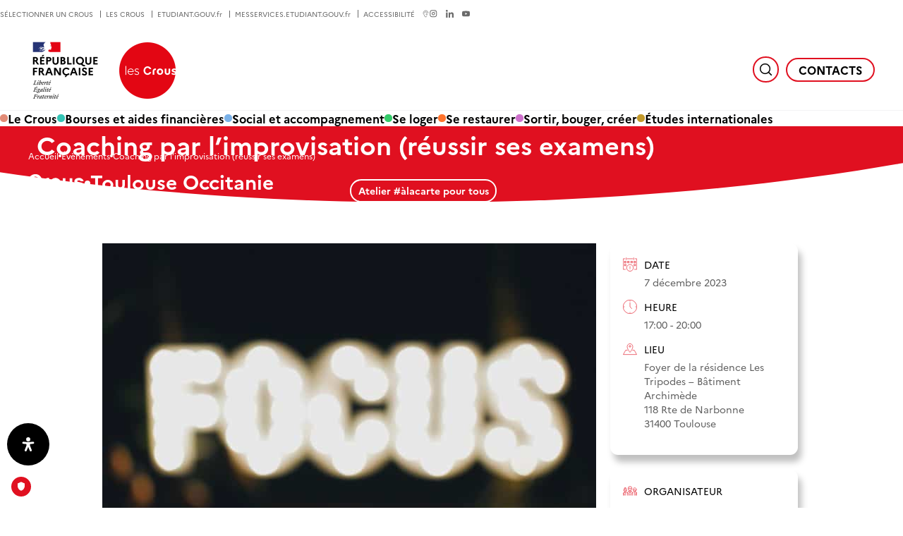

--- FILE ---
content_type: text/html; charset=UTF-8
request_url: https://www.crous-toulouse.fr/evenement/coaching-reussir-examens/
body_size: 47017
content:
<!doctype html>
<html lang="fr-FR" prefix="og: https://ogp.me/ns#" >
    <head>
        <meta charset="utf-8">
        <title>Coaching par l&#039;improvisation (réussir ses examens) - Crous Toulouse-Occitanie</title>
        <meta name="viewport" content="width=device-width, initial-scale=1.0,user-scalable=yes,minimal-ui">
        <link rel='stylesheet' id='tribe-events-views-v2-bootstrap-datepicker-styles-css' href='https://www.crous-toulouse.fr/wp-content/plugins/the-events-calendar/vendor/bootstrap-datepicker/css/bootstrap-datepicker.standalone.min.css?ver=6.15.14' media='all' />
<link rel='stylesheet' id='tec-variables-skeleton-css' href='https://www.crous-toulouse.fr/wp-content/plugins/event-tickets/common/build/css/variables-skeleton.css?ver=6.10.1' media='all' />
<link rel='stylesheet' id='tribe-common-skeleton-style-css' href='https://www.crous-toulouse.fr/wp-content/plugins/event-tickets/common/build/css/common-skeleton.css?ver=6.10.1' media='all' />
<link rel='stylesheet' id='tribe-tooltipster-css-css' href='https://www.crous-toulouse.fr/wp-content/plugins/event-tickets/common/vendor/tooltipster/tooltipster.bundle.min.css?ver=6.10.1' media='all' />
<link rel='stylesheet' id='tribe-events-views-v2-skeleton-css' href='https://www.crous-toulouse.fr/wp-content/plugins/the-events-calendar/build/css/views-skeleton.css?ver=6.15.14' media='all' />
<link rel='stylesheet' id='tec-variables-full-css' href='https://www.crous-toulouse.fr/wp-content/plugins/event-tickets/common/build/css/variables-full.css?ver=6.10.1' media='all' />
<link rel='stylesheet' id='tribe-common-full-style-css' href='https://www.crous-toulouse.fr/wp-content/plugins/event-tickets/common/build/css/common-full.css?ver=6.10.1' media='all' />
<link rel='stylesheet' id='tribe-events-views-v2-full-css' href='https://www.crous-toulouse.fr/wp-content/plugins/the-events-calendar/build/css/views-full.css?ver=6.15.14' media='all' />
<link rel='stylesheet' id='tribe-events-views-v2-print-css' href='https://www.crous-toulouse.fr/wp-content/plugins/the-events-calendar/build/css/views-print.css?ver=6.15.14' media='print' />
<link rel='stylesheet' id='tribe-events-pro-views-v2-print-css' href='https://www.crous-toulouse.fr/wp-content/plugins/events-calendar-pro/build/css/views-print.css?ver=7.7.12' media='print' />

<!-- Optimisation des moteurs de recherche par Rank Math PRO - https://rankmath.com/ -->
<meta name="description" content="Confiance en soi en toutes circonstances, prise de parole, gestion du stress : les méthodes de la coach professionnelle Claire Lebrun vous aideront en période"/>
<meta name="robots" content="follow, index, max-snippet:-1, max-video-preview:-1, max-image-preview:large"/>
<link rel="canonical" href="https://www.crous-toulouse.fr/evenement/coaching-reussir-examens/" />
<meta property="og:locale" content="fr_FR" />
<meta property="og:type" content="article" />
<meta property="og:title" content="Coaching par l&#039;improvisation (réussir ses examens) - Crous Toulouse-Occitanie" />
<meta property="og:description" content="Confiance en soi en toutes circonstances, prise de parole, gestion du stress : les méthodes de la coach professionnelle Claire Lebrun vous aideront en période" />
<meta property="og:url" content="https://www.crous-toulouse.fr/evenement/coaching-reussir-examens/" />
<meta property="og:site_name" content="Crous Toulouse" />
<meta property="og:updated_time" content="2023-09-29T18:19:10+02:00" />
<meta property="og:image" content="https://www.crous-toulouse.fr/wp-content/uploads/sites/30/2023/09/0go3-b-5m80.jpg" />
<meta property="og:image:secure_url" content="https://www.crous-toulouse.fr/wp-content/uploads/sites/30/2023/09/0go3-b-5m80.jpg" />
<meta property="og:image:width" content="1600" />
<meta property="og:image:height" content="1067" />
<meta property="og:image:alt" content="FOCUS" />
<meta property="og:image:type" content="image/jpeg" />
<meta name="twitter:card" content="summary_large_image" />
<meta name="twitter:title" content="Coaching par l&#039;improvisation (réussir ses examens) - Crous Toulouse-Occitanie" />
<meta name="twitter:description" content="Confiance en soi en toutes circonstances, prise de parole, gestion du stress : les méthodes de la coach professionnelle Claire Lebrun vous aideront en période" />
<meta name="twitter:image" content="https://www.crous-toulouse.fr/wp-content/uploads/sites/30/2023/09/0go3-b-5m80.jpg" />
<!-- /Extension Rank Math WordPress SEO -->

<link rel='dns-prefetch' href='//connect.facebook.net' />
<link rel='dns-prefetch' href='//cdn.jsdelivr.net' />

<style id='wp-img-auto-sizes-contain-inline-css'>
img:is([sizes=auto i],[sizes^="auto," i]){contain-intrinsic-size:3000px 1500px}
/*# sourceURL=wp-img-auto-sizes-contain-inline-css */
</style>
<link rel='stylesheet' id='tribe-events-full-pro-calendar-style-css' href='https://www.crous-toulouse.fr/wp-content/plugins/events-calendar-pro/build/css/tribe-events-pro-full.css?ver=7.7.12' media='all' />
<link rel='stylesheet' id='tribe-events-virtual-skeleton-css' href='https://www.crous-toulouse.fr/wp-content/plugins/events-calendar-pro/build/css/events-virtual-skeleton.css?ver=7.7.12' media='all' />
<link rel='stylesheet' id='tribe-events-virtual-full-css' href='https://www.crous-toulouse.fr/wp-content/plugins/events-calendar-pro/build/css/events-virtual-full.css?ver=7.7.12' media='all' />
<link rel='stylesheet' id='tribe-events-virtual-single-skeleton-css' href='https://www.crous-toulouse.fr/wp-content/plugins/events-calendar-pro/build/css/events-virtual-single-skeleton.css?ver=7.7.12' media='all' />
<link rel='stylesheet' id='tribe-events-virtual-single-full-css' href='https://www.crous-toulouse.fr/wp-content/plugins/events-calendar-pro/build/css/events-virtual-single-full.css?ver=7.7.12' media='all' />
<link rel='stylesheet' id='tec-events-pro-single-css' href='https://www.crous-toulouse.fr/wp-content/plugins/events-calendar-pro/build/css/events-single.css?ver=7.7.12' media='all' />
<link rel='stylesheet' id='tribe-events-calendar-pro-style-css' href='https://www.crous-toulouse.fr/wp-content/plugins/events-calendar-pro/build/css/tribe-events-pro-full.css?ver=7.7.12' media='all' />
<link rel='stylesheet' id='tribe-events-pro-mini-calendar-block-styles-css' href='https://www.crous-toulouse.fr/wp-content/plugins/events-calendar-pro/build/css/tribe-events-pro-mini-calendar-block.css?ver=7.7.12' media='all' />
<link rel='stylesheet' id='event-tickets-tickets-rsvp-css-css' href='https://www.crous-toulouse.fr/wp-content/plugins/event-tickets/build/css/rsvp-v1.css?ver=5.27.3' media='all' />
<link rel='stylesheet' id='tribe-events-v2-single-skeleton-css' href='https://www.crous-toulouse.fr/wp-content/plugins/the-events-calendar/build/css/tribe-events-single-skeleton.css?ver=6.15.14' media='all' />
<link rel='stylesheet' id='tribe-events-v2-single-skeleton-full-css' href='https://www.crous-toulouse.fr/wp-content/plugins/the-events-calendar/build/css/tribe-events-single-full.css?ver=6.15.14' media='all' />
<link rel='stylesheet' id='tribe-events-virtual-single-v2-skeleton-css' href='https://www.crous-toulouse.fr/wp-content/plugins/events-calendar-pro/build/css/events-virtual-single-v2-skeleton.css?ver=7.7.12' media='all' />
<link rel='stylesheet' id='tribe-events-virtual-single-v2-full-css' href='https://www.crous-toulouse.fr/wp-content/plugins/events-calendar-pro/build/css/events-virtual-single-v2-full.css?ver=7.7.12' media='all' />
<link rel='stylesheet' id='tribe-events-v2-virtual-single-block-css' href='https://www.crous-toulouse.fr/wp-content/plugins/events-calendar-pro/build/css/events-virtual-single-block.css?ver=7.7.12' media='all' />
<link rel='stylesheet' id='tec-events-pro-single-style-css' href='https://www.crous-toulouse.fr/wp-content/plugins/events-calendar-pro/build/css/custom-tables-v1/single.css?ver=7.7.12' media='all' />
<style id='classic-theme-styles-inline-css'>
/*! This file is auto-generated */
.wp-block-button__link{color:#fff;background-color:#32373c;border-radius:9999px;box-shadow:none;text-decoration:none;padding:calc(.667em + 2px) calc(1.333em + 2px);font-size:1.125em}.wp-block-file__button{background:#32373c;color:#fff;text-decoration:none}
/*# sourceURL=/wp-includes/css/classic-themes.min.css */
</style>
<link rel='stylesheet' id='tribe-events-v2-single-blocks-css' href='https://www.crous-toulouse.fr/wp-content/plugins/the-events-calendar/build/css/tribe-events-single-blocks.css?ver=6.15.14' media='all' />
<link rel='stylesheet' id='cmk-hover-css' href='https://www.crous-toulouse.fr/wp-content/plugins/osteo-timeline-for-wpbakery/assets/vendor/css/cmk-hover.css?ver=1.0.0' media='all' />
<link rel='stylesheet' id='cmk-box-shadow-css' href='https://www.crous-toulouse.fr/wp-content/plugins/osteo-timeline-for-wpbakery/assets/vendor/css/cmk-box-shadow.css?ver=1.0.0' media='all' />
<link rel='stylesheet' id='timeline-css' href='https://www.crous-toulouse.fr/wp-content/plugins/osteo-timeline-for-wpbakery/assets/vendor/css/timeline.min.css?ver=1.0.0' media='all' />
<link rel='stylesheet' id='osteo-timeline-css' href='https://www.crous-toulouse.fr/wp-content/plugins/osteo-timeline-for-wpbakery/assets/css/osteo-timeline.css?ver=1.0.0' media='all' />
<link rel='stylesheet' id='osteo-timeline-main-css' href='https://www.crous-toulouse.fr/wp-content/plugins/osteo-timeline-for-wpbakery/assets/css/style.css?ver=1.0.0' media='all' />
<link rel='stylesheet' id='osteo-timeline-responsive-css' href='https://www.crous-toulouse.fr/wp-content/plugins/osteo-timeline-for-wpbakery/assets/css/responsive.css?ver=1.0.0' media='all' />
<link rel='stylesheet' id='ephoto-public-style-css' href='https://www.crous-toulouse.fr/wp-content/plugins/ephoto-plugin/dist/public.css?ver=3.1.5' media='all' />
<link rel='stylesheet' id='tribe-events-block-event-venue-css' href='https://www.crous-toulouse.fr/wp-content/plugins/the-events-calendar/build/event-venue/frontend.css?ver=6.15.14' media='all' />
<link rel='stylesheet' id='main-style-css' href='https://www.crous-toulouse.fr/wp-content/themes/crous/style.css?ver=1.6.3' media='all' />
<link rel='stylesheet' id='jquery-ui-css' href='https://www.crous-toulouse.fr/wp-content/themes/crous/lib/jquery-ui/jquery-ui.css?ver=6.9' media='all' />
<link rel='stylesheet' id='js_composer_front-css' href='https://www.crous-toulouse.fr/wp-content/plugins/js_composer/assets/css/js_composer.min.css?ver=8.7.2' media='all' />
<link rel='stylesheet' id='event-tickets-rsvp-css' href='https://www.crous-toulouse.fr/wp-content/plugins/event-tickets/build/css/rsvp.css?ver=5.27.3' media='all' />
<link rel='stylesheet' id='mdp-readabler-css' href='https://www.crous-toulouse.fr/wp-content/plugins/readabler/css/readabler.min.css?ver=2.0.10' media='all' />
<style id='mdp-readabler-inline-css'>

		:root{
			--readabler-overlay: #0253ee;--readabler-bg: #ffffff;--readabler-bg-dark: #16191b;--readabler-text: #333;--readabler-text-dark: #deeffd;--readabler-color: rgba(33, 111, 243, 1);--readabler-color-dark: rgba(33, 111, 243, 1);--readabler-color-transparent: rgba(33,111,243,.2);--readabler-color-transparent-dark: rgba(33,111,243,.2);--readabler-color-transparent-15: rgba(33,111,243,.15);--readabler-color-transparent-15-dark: rgba(33,111,243,.15);--readabler-color-transparent-25: rgba(33,111,243,.25);--readabler-color-transparent-25-dark: rgba(33,111,243,.25);--readabler-color-transparent-50: rgba(33,111,243,.5);--readabler-color-transparent-50-dark: rgba(33,111,243,.5);--readabler-border-radius: 20px;--readabler-animate: 600ms;--readabler-reading-mask-color: rgba(0, 0, 0, 0.7);--readabler-text-magnifier-bg-color: ;--readabler-text-magnifier-color: ;--readabler-text-magnifier-font-size: px;--readabler-highlight-titles-style: ;--readabler-highlight-titles-color: ;--readabler-highlight-titles-width: px;--readabler-highlight-titles-offset: px;--readabler-highlight-links-style: ;--readabler-highlight-links-color: ;--readabler-highlight-links-width: px;--readabler-highlight-links-offset: px;--readabler-reading-guide-width: px;--readabler-reading-guide-height: px;--readabler-reading-guide-bg-color: ;--readabler-reading-guide-border-color: ;--readabler-reading-guide-border-width: px;--readabler-reading-guide-border-radius: px;--readabler-reading-guide-arrow: ;--readabler-highlight-hover-style: ;--readabler-highlight-hover-color: ;--readabler-highlight-hover-width: px;--readabler-highlight-hover-offset: px;--readabler-highlight-focus-style: ;--readabler-highlight-focus-color: ;--readabler-highlight-focus-width: px;--readabler-highlight-focus-offset: px;
		}
		.mdp-readabler-tts {
		
			--readabler-tts-bg: transparent;
			--readabler-tts-color: transparent;
			
		}
        .mdp-readabler-trigger-button-box{
        
            --readabler-btn-margin: 10px;
            --readabler-btn-padding: 20px;
            --readabler-btn-radius: 50px;
            --readabler-btn-color: rgba(255, 255, 255, 1);
            --readabler-btn-color-hover: rgba(0, 0, 0, 1);
            --readabler-btn-bg: rgba(0, 0, 0, 1);
            --readabler-btn-bg-hover: rgba(255, 255, 255, 1);
            --readabler-btn-size: 20px;
            --readabler-btn-delay: 0s;
        
        }
		#mdp-readabler-voice-navigation{
			--readabler-bg: #ffffff;
            --readabler-bg-dark: #16191b;
            --readabler-text: #333;
            --readabler-text-dark: #deeffd;
            --readabler-color: rgba(33, 111, 243, 1);
            --readabler-color-dark: rgba(33, 111, 243, 1);
            --readabler-color-transparent: rgba(33,111,243,.2);
            --readabler-color-transparent-dark: rgba(33,111,243,.2);
            --readabler-border-radius: 20px;
            --readabler-animate: 600ms;
		}
		
	        #mdp-readabler-keyboard-box {
	        
	        	--readabler-keyboard-light-bg: ;
	        	--readabler-keyboard-light-key-bg: ;
	        	--readabler-keyboard-light-key: ;	        	
	        	--readabler-keyboard-dark-bg: ;
	        	--readabler-keyboard-dark-key-bg: ;
	        	--readabler-keyboard-dark-key: ;
	        
	        }	        
	        
/*# sourceURL=mdp-readabler-inline-css */
</style>
<script src="https://www.crous-toulouse.fr/wp-includes/js/jquery/jquery.min.js?ver=3.7.1" id="jquery-core-js"></script>
<script src="https://www.crous-toulouse.fr/wp-content/plugins/event-tickets/common/build/js/tribe-common.js?ver=9c44e11f3503a33e9540" id="tribe-common-js"></script>
<script src="https://www.crous-toulouse.fr/wp-content/plugins/the-events-calendar/build/js/views/breakpoints.js?ver=4208de2df2852e0b91ec" id="tribe-events-views-v2-breakpoints-js"></script>
<script src="//cdn.jsdelivr.net/npm/slick-carousel@1.8.1/slick/slick.js?ver=6.9" id="slick-js-js"></script>
<script id="main-script-js-extra">
var crous_translate = {"return":"Retour"};
//# sourceURL=main-script-js-extra
</script>
<script src="https://www.crous-toulouse.fr/wp-content/themes/crous/js/script.js?ver=1.6.3" id="main-script-js"></script>
<script></script><!-- Matomo -->
<script>
  var _paq = window._paq = window._paq || [];
  /* tracker methods like "setCustomDimension" should be called before "trackPageView" */
  _paq.push(['trackPageView']);
  _paq.push(['enableLinkTracking']);
  (function() {
    var u="https://stats.crous.cloud-ed.fr/";
    _paq.push(['setTrackerUrl', u+'matomo.php']);
    _paq.push(['setSiteId', '26']);
    var d=document, g=d.createElement('script'), s=d.getElementsByTagName('script')[0];
    g.async=true; g.src=u+'matomo.js'; s.parentNode.insertBefore(g,s);
  })();
</script>
<!-- End Matomo Code -->

<!-- TRUENDO Privacy Center --><script async="" id="truendoAutoBlock" type="text/javascript" src="https://cdn.priv.center/pc/truendo_cmp.pid.js" data-siteid="1a100635-a4e4-4a6d-aeb3-c21fe3391422"></script><!-- End TRUENDO Privacy Center -->
<!-- Meta Pixel Code -->
<script>
!function(f,b,e,v,n,t,s)
{if(f.fbq)return;n=f.fbq=function(){n.callMethod?
n.callMethod.apply(n,arguments):n.queue.push(arguments)};
if(!f._fbq)f._fbq=n;n.push=n;n.loaded=!0;n.version='2.0';
n.queue=[];t=b.createElement(e);t.async=!0;
t.src=v;s=b.getElementsByTagName(e)[0];
s.parentNode.insertBefore(t,s)}(window, document,'script',
'https://connect.facebook.net/en_US/fbevents.js');
fbq('init', '1303938631129001');
fbq('track', 'PageView');
</script>
<noscript><img height="1" width="1" style="display:none"
src="https://www.facebook.com/tr?id=1303938631129001&ev=PageView&noscript=1"
/></noscript>
<!-- End Meta Pixel Code -->
<!-- TikTok Pixel Code Start -->

<script>

!function (w, d, t) {

  w.TiktokAnalyticsObject=t;var ttq=w[t]=w[t]||[];ttq.methods=["page","track","identify","instances","debug","on","off","once","ready","alias","group","enableCookie","disableCookie","holdConsent","revokeConsent","grantConsent"],ttq.setAndDefer=function(t,e){t[e]=function(){t.push([e].concat(Array.prototype.slice.call(arguments,0)))}};for(var i=0;i<ttq.methods.length;i++)ttq.setAndDefer(ttq,ttq.methods[i]);ttq.instance=function(t){for(

var e=ttq._i[t]||[],n=0;n<ttq.methods.length;n++)ttq.setAndDefer(e,ttq.methods[n]);return e},ttq.load=function(e,n){var r="https://analytics.tiktok.com/i18n/pixel/events.js",o=n&&n.partner;ttq._i=ttq._i||{},ttq._i[e]=[],ttq._i[e]._u=r,ttq._t=ttq._t||{},ttq._t[e]=+new Date,ttq._o=ttq._o||{},ttq._o[e]=n||{};n=document.createElement("script")

;n.type="text/javascript",n.async=!0,n.src=r+"?sdkid="+e+"&lib="+t;e=document.getElementsByTagName("script")[0];e.parentNode.insertBefore(n,e)};

 

 

  ttq.load('D2NFG6BC77U9J62CBKKG');

  ttq.page();

}(window, document, 'ttq');

</script>

<!-- TikTok Pixel Code End --><meta name="et-api-version" content="v1"><meta name="et-api-origin" content="https://www.crous-toulouse.fr"><link rel="https://theeventscalendar.com/" href="https://www.crous-toulouse.fr/wp-json/tribe/tickets/v1/" /><meta name="tec-api-version" content="v1"><meta name="tec-api-origin" content="https://www.crous-toulouse.fr"><link rel="alternate" href="https://www.crous-toulouse.fr/wp-json/tribe/events/v1/events/7652" /><meta name="generator" content="Powered by WPBakery Page Builder - drag and drop page builder for WordPress."/>
<script type="application/ld+json">
[{"@context":"http://schema.org","@type":"Event","name":"Coaching par l&rsquo;improvisation (r\u00e9ussir ses examens)","description":"&lt;p&gt;Gagnez confiance en vous ! Confiance en soi en toutes circonstances, prise de parole, gestion du stress : les m\u00e9thodes de la coach professionnelle Claire Lebrun vous aideront en p\u00e9riode [&hellip;]&lt;/p&gt;\\n","image":"https://www.crous-toulouse.fr/wp-content/uploads/sites/30/2023/09/0go3-b-5m80.jpg","url":"https://www.crous-toulouse.fr/evenement/coaching-reussir-examens/","eventAttendanceMode":"https://schema.org/OfflineEventAttendanceMode","eventStatus":"https://schema.org/EventScheduled","startDate":"2023-12-07T17:00:00+01:00","endDate":"2023-12-07T20:00:00+01:00","location":{"@type":"Place","name":"Foyer de la r\u00e9sidence Les Tripodes &#8211; B\u00e2timent Archim\u00e8de","description":"","url":"https://www.crous-toulouse.fr/lieu/foyer-de-la-residence-les-tripodes-batiment-archimede/","address":{"@type":"PostalAddress","streetAddress":"118 Rte de Narbonne","addressLocality":"Toulouse","postalCode":"31400"},"telephone":"","sameAs":"https://www.crous-toulouse.fr/logement/les-tripodes-bat-archimede/"},"organizer":{"@type":"Person","name":"Claire Lebrun, coach professionnelle","description":"","url":"https://www.letyourselfcoaching.com/","telephone":"","email":"","sameAs":"https://www.letyourselfcoaching.com/"},"performer":"Organization"}]
</script><link rel="icon" href="https://www.crous-toulouse.fr/wp-content/themes/crous/img/favicon.png" sizes="32x32" />
<link rel="icon" href="https://www.crous-toulouse.fr/wp-content/themes/crous/img/favicon.png" sizes="192x192" />
<link rel="apple-touch-icon" href="https://www.crous-toulouse.fr/wp-content/themes/crous/img/favicon.png" />
<meta name="msapplication-TileImage" content="https://www.crous-toulouse.fr/wp-content/themes/crous/img/favicon.png" />
<noscript><style> .wpb_animate_when_almost_visible { opacity: 1; }</style></noscript>    <style id='global-styles-inline-css'>
:root{--wp--preset--aspect-ratio--square: 1;--wp--preset--aspect-ratio--4-3: 4/3;--wp--preset--aspect-ratio--3-4: 3/4;--wp--preset--aspect-ratio--3-2: 3/2;--wp--preset--aspect-ratio--2-3: 2/3;--wp--preset--aspect-ratio--16-9: 16/9;--wp--preset--aspect-ratio--9-16: 9/16;--wp--preset--color--black: #000000;--wp--preset--color--cyan-bluish-gray: #abb8c3;--wp--preset--color--white: #ffffff;--wp--preset--color--pale-pink: #f78da7;--wp--preset--color--vivid-red: #cf2e2e;--wp--preset--color--luminous-vivid-orange: #ff6900;--wp--preset--color--luminous-vivid-amber: #fcb900;--wp--preset--color--light-green-cyan: #7bdcb5;--wp--preset--color--vivid-green-cyan: #00d084;--wp--preset--color--pale-cyan-blue: #8ed1fc;--wp--preset--color--vivid-cyan-blue: #0693e3;--wp--preset--color--vivid-purple: #9b51e0;--wp--preset--gradient--vivid-cyan-blue-to-vivid-purple: linear-gradient(135deg,rgb(6,147,227) 0%,rgb(155,81,224) 100%);--wp--preset--gradient--light-green-cyan-to-vivid-green-cyan: linear-gradient(135deg,rgb(122,220,180) 0%,rgb(0,208,130) 100%);--wp--preset--gradient--luminous-vivid-amber-to-luminous-vivid-orange: linear-gradient(135deg,rgb(252,185,0) 0%,rgb(255,105,0) 100%);--wp--preset--gradient--luminous-vivid-orange-to-vivid-red: linear-gradient(135deg,rgb(255,105,0) 0%,rgb(207,46,46) 100%);--wp--preset--gradient--very-light-gray-to-cyan-bluish-gray: linear-gradient(135deg,rgb(238,238,238) 0%,rgb(169,184,195) 100%);--wp--preset--gradient--cool-to-warm-spectrum: linear-gradient(135deg,rgb(74,234,220) 0%,rgb(151,120,209) 20%,rgb(207,42,186) 40%,rgb(238,44,130) 60%,rgb(251,105,98) 80%,rgb(254,248,76) 100%);--wp--preset--gradient--blush-light-purple: linear-gradient(135deg,rgb(255,206,236) 0%,rgb(152,150,240) 100%);--wp--preset--gradient--blush-bordeaux: linear-gradient(135deg,rgb(254,205,165) 0%,rgb(254,45,45) 50%,rgb(107,0,62) 100%);--wp--preset--gradient--luminous-dusk: linear-gradient(135deg,rgb(255,203,112) 0%,rgb(199,81,192) 50%,rgb(65,88,208) 100%);--wp--preset--gradient--pale-ocean: linear-gradient(135deg,rgb(255,245,203) 0%,rgb(182,227,212) 50%,rgb(51,167,181) 100%);--wp--preset--gradient--electric-grass: linear-gradient(135deg,rgb(202,248,128) 0%,rgb(113,206,126) 100%);--wp--preset--gradient--midnight: linear-gradient(135deg,rgb(2,3,129) 0%,rgb(40,116,252) 100%);--wp--preset--font-size--small: 13px;--wp--preset--font-size--medium: 20px;--wp--preset--font-size--large: 36px;--wp--preset--font-size--x-large: 42px;--wp--preset--spacing--20: 0.44rem;--wp--preset--spacing--30: 0.67rem;--wp--preset--spacing--40: 1rem;--wp--preset--spacing--50: 1.5rem;--wp--preset--spacing--60: 2.25rem;--wp--preset--spacing--70: 3.38rem;--wp--preset--spacing--80: 5.06rem;--wp--preset--shadow--natural: 6px 6px 9px rgba(0, 0, 0, 0.2);--wp--preset--shadow--deep: 12px 12px 50px rgba(0, 0, 0, 0.4);--wp--preset--shadow--sharp: 6px 6px 0px rgba(0, 0, 0, 0.2);--wp--preset--shadow--outlined: 6px 6px 0px -3px rgb(255, 255, 255), 6px 6px rgb(0, 0, 0);--wp--preset--shadow--crisp: 6px 6px 0px rgb(0, 0, 0);}:where(.is-layout-flex){gap: 0.5em;}:where(.is-layout-grid){gap: 0.5em;}body .is-layout-flex{display: flex;}.is-layout-flex{flex-wrap: wrap;align-items: center;}.is-layout-flex > :is(*, div){margin: 0;}body .is-layout-grid{display: grid;}.is-layout-grid > :is(*, div){margin: 0;}:where(.wp-block-columns.is-layout-flex){gap: 2em;}:where(.wp-block-columns.is-layout-grid){gap: 2em;}:where(.wp-block-post-template.is-layout-flex){gap: 1.25em;}:where(.wp-block-post-template.is-layout-grid){gap: 1.25em;}.has-black-color{color: var(--wp--preset--color--black) !important;}.has-cyan-bluish-gray-color{color: var(--wp--preset--color--cyan-bluish-gray) !important;}.has-white-color{color: var(--wp--preset--color--white) !important;}.has-pale-pink-color{color: var(--wp--preset--color--pale-pink) !important;}.has-vivid-red-color{color: var(--wp--preset--color--vivid-red) !important;}.has-luminous-vivid-orange-color{color: var(--wp--preset--color--luminous-vivid-orange) !important;}.has-luminous-vivid-amber-color{color: var(--wp--preset--color--luminous-vivid-amber) !important;}.has-light-green-cyan-color{color: var(--wp--preset--color--light-green-cyan) !important;}.has-vivid-green-cyan-color{color: var(--wp--preset--color--vivid-green-cyan) !important;}.has-pale-cyan-blue-color{color: var(--wp--preset--color--pale-cyan-blue) !important;}.has-vivid-cyan-blue-color{color: var(--wp--preset--color--vivid-cyan-blue) !important;}.has-vivid-purple-color{color: var(--wp--preset--color--vivid-purple) !important;}.has-black-background-color{background-color: var(--wp--preset--color--black) !important;}.has-cyan-bluish-gray-background-color{background-color: var(--wp--preset--color--cyan-bluish-gray) !important;}.has-white-background-color{background-color: var(--wp--preset--color--white) !important;}.has-pale-pink-background-color{background-color: var(--wp--preset--color--pale-pink) !important;}.has-vivid-red-background-color{background-color: var(--wp--preset--color--vivid-red) !important;}.has-luminous-vivid-orange-background-color{background-color: var(--wp--preset--color--luminous-vivid-orange) !important;}.has-luminous-vivid-amber-background-color{background-color: var(--wp--preset--color--luminous-vivid-amber) !important;}.has-light-green-cyan-background-color{background-color: var(--wp--preset--color--light-green-cyan) !important;}.has-vivid-green-cyan-background-color{background-color: var(--wp--preset--color--vivid-green-cyan) !important;}.has-pale-cyan-blue-background-color{background-color: var(--wp--preset--color--pale-cyan-blue) !important;}.has-vivid-cyan-blue-background-color{background-color: var(--wp--preset--color--vivid-cyan-blue) !important;}.has-vivid-purple-background-color{background-color: var(--wp--preset--color--vivid-purple) !important;}.has-black-border-color{border-color: var(--wp--preset--color--black) !important;}.has-cyan-bluish-gray-border-color{border-color: var(--wp--preset--color--cyan-bluish-gray) !important;}.has-white-border-color{border-color: var(--wp--preset--color--white) !important;}.has-pale-pink-border-color{border-color: var(--wp--preset--color--pale-pink) !important;}.has-vivid-red-border-color{border-color: var(--wp--preset--color--vivid-red) !important;}.has-luminous-vivid-orange-border-color{border-color: var(--wp--preset--color--luminous-vivid-orange) !important;}.has-luminous-vivid-amber-border-color{border-color: var(--wp--preset--color--luminous-vivid-amber) !important;}.has-light-green-cyan-border-color{border-color: var(--wp--preset--color--light-green-cyan) !important;}.has-vivid-green-cyan-border-color{border-color: var(--wp--preset--color--vivid-green-cyan) !important;}.has-pale-cyan-blue-border-color{border-color: var(--wp--preset--color--pale-cyan-blue) !important;}.has-vivid-cyan-blue-border-color{border-color: var(--wp--preset--color--vivid-cyan-blue) !important;}.has-vivid-purple-border-color{border-color: var(--wp--preset--color--vivid-purple) !important;}.has-vivid-cyan-blue-to-vivid-purple-gradient-background{background: var(--wp--preset--gradient--vivid-cyan-blue-to-vivid-purple) !important;}.has-light-green-cyan-to-vivid-green-cyan-gradient-background{background: var(--wp--preset--gradient--light-green-cyan-to-vivid-green-cyan) !important;}.has-luminous-vivid-amber-to-luminous-vivid-orange-gradient-background{background: var(--wp--preset--gradient--luminous-vivid-amber-to-luminous-vivid-orange) !important;}.has-luminous-vivid-orange-to-vivid-red-gradient-background{background: var(--wp--preset--gradient--luminous-vivid-orange-to-vivid-red) !important;}.has-very-light-gray-to-cyan-bluish-gray-gradient-background{background: var(--wp--preset--gradient--very-light-gray-to-cyan-bluish-gray) !important;}.has-cool-to-warm-spectrum-gradient-background{background: var(--wp--preset--gradient--cool-to-warm-spectrum) !important;}.has-blush-light-purple-gradient-background{background: var(--wp--preset--gradient--blush-light-purple) !important;}.has-blush-bordeaux-gradient-background{background: var(--wp--preset--gradient--blush-bordeaux) !important;}.has-luminous-dusk-gradient-background{background: var(--wp--preset--gradient--luminous-dusk) !important;}.has-pale-ocean-gradient-background{background: var(--wp--preset--gradient--pale-ocean) !important;}.has-electric-grass-gradient-background{background: var(--wp--preset--gradient--electric-grass) !important;}.has-midnight-gradient-background{background: var(--wp--preset--gradient--midnight) !important;}.has-small-font-size{font-size: var(--wp--preset--font-size--small) !important;}.has-medium-font-size{font-size: var(--wp--preset--font-size--medium) !important;}.has-large-font-size{font-size: var(--wp--preset--font-size--large) !important;}.has-x-large-font-size{font-size: var(--wp--preset--font-size--x-large) !important;}
/*# sourceURL=global-styles-inline-css */
</style>
<meta name="generator" content="WP Rocket 3.20.3" data-wpr-features="wpr_preload_links wpr_desktop" /></head>
    <body class="wp-singular tribe_events-template-default single single-tribe_events postid-7652 wp-theme-crous tribe-events-page-template tribe-no-js tec-no-tickets-on-recurring tec-no-rsvp-on-recurring tribe-filter-live wpb-js-composer js-comp-ver-8.7.2 vc_responsive events-single tribe-events-style-full tribe-events-style-theme tribe-theme-crous">
        <header data-rocket-location-hash="f89e0413480c61c1e475919d2dac78b3" id="main_header" role="banner">
        
        <a href="https://www.crous-toulouse.fr/" class="main-logo">
            <img class="logo" src="https://www.crous-toulouse.fr/wp-content/themes/crous/img/logo.png" alt="Revenir à la page d&#039;accueil - Republique Française Les Crous" />
        </a>
        <label for="search_input" class="button search"><svg role="img" aria-label="Rechercher" width="19" height="19" viewBox="0 0 19 19" fill="none" xmlns="http://www.w3.org/2000/svg">
<path d="M8.51559 15.4062C12.3212 15.4062 15.4062 12.3212 15.4062 8.51562C15.4062 4.71005 12.3212 1.62503 8.51559 1.62503C4.71002 1.62503 1.625 4.71005 1.625 8.51562C1.625 12.3212 4.71002 15.4062 8.51559 15.4062Z" stroke="#000" stroke-width="1.49999" stroke-linecap="round" stroke-linejoin="round"/>
<path d="M13.3906 13.3885L17.3773 17.3752" stroke="#000" stroke-width="1.49999" stroke-linecap="round" stroke-linejoin="round"/>
</svg>
</label>
        <form action="https://www.crous-toulouse.fr/" method="get" class="header_search" role="search">
    <input id="search_input" type="search" placeholder="Rechercher..." value="" name="s" autocomplete="off">
</form>        <input type="checkbox" id="mobile_toggler" />
        <label for="mobile_toggler"></label>
        
        <nav role="navigation" class="main_nav"><ul class="header_nav"><li id="menu-item-120" class="menu-item menu-item-type-post_type menu-item-object-page menu-item-has-children menu-item-120" style="--menu_color:var(--color-peach)"><a href="https://www.crous-toulouse.fr/le-crous/">Le Crous</a>
<ul class="sub-menu">
<li class="menu-item menu-item-type-post_type menu-item-object-page menu-item-121"><a href="https://www.crous-toulouse.fr/le-crous/"><i><svg aria-hidden="true" width="30" height="30" viewBox="0 0 30 30" fill="none" xmlns="http://www.w3.org/2000/svg">
<path d="M14.9985 1.20459C17.6837 1.20459 20.3086 2.00081 22.5413 3.49263C24.774 4.98445 26.5142 7.10483 27.5418 9.58564C28.5693 12.0664 28.8381 14.7963 28.3143 17.4299C27.7904 20.0635 26.4974 22.4827 24.5987 24.3814C22.7 26.2801 20.2808 27.5731 17.6472 28.097C15.0136 28.6208 12.2837 28.3521 9.80292 27.3245C7.32211 26.2969 5.20174 24.5567 3.70992 22.324C2.2181 20.0913 1.42188 17.4664 1.42188 14.7812C1.42188 11.1805 2.85222 7.72717 5.39834 5.18105C7.94445 2.63494 11.3978 1.20459 14.9985 1.20459V1.20459Z" stroke="#000" stroke-width="1.31387" stroke-miterlimit="10"/>
<path d="M14.998 1.24414V28.3011" stroke="#000" stroke-width="1.31387" stroke-miterlimit="10"/>
<path d="M28.5276 14.7725H1.4707" stroke="#000" stroke-width="1.31387" stroke-miterlimit="10"/>
<path d="M14.1221 1.24414C12.2018 2.93581 10.6638 5.01689 9.61022 7.34912C8.55664 9.68135 8.01172 12.2113 8.01172 14.7704C8.01172 17.3296 8.55664 19.8594 9.61022 22.1916C10.6638 24.5238 12.2018 26.605 14.1221 28.2967" stroke="#000" stroke-width="1.31387" stroke-miterlimit="10"/>
<path d="M15.8711 1.24414C17.7914 2.93581 19.3294 5.01689 20.383 7.34912C21.4366 9.68135 21.9815 12.2113 21.9815 14.7704C21.9815 17.3296 21.4366 19.8594 20.383 22.1916C19.3294 24.5238 17.7914 26.605 15.8711 28.2967" stroke="#000" stroke-width="1.31387" stroke-miterlimit="10"/>
<path d="M4.52344 6.04395C4.52344 6.04395 6.71318 10.4235 14.9993 10.4235C23.2854 10.4235 25.4708 6.04395 25.4708 6.04395" stroke="#000" stroke-width="1.31387" stroke-miterlimit="10"/>
<path d="M4.52344 23.4967C4.52344 23.4967 6.71318 19.1172 14.9993 19.1172C23.2854 19.1172 25.4708 23.4967 25.4708 23.4967" stroke="#000" stroke-width="1.31387" stroke-miterlimit="10"/>
</svg>
</i>Le Crous de Toulouse-Occitanie</a></li>
<li class="menu-item menu-item-type-post_type menu-item-object-page menu-item-251"><a href="https://www.crous-toulouse.fr/le-crous/les-crous-le-service-public-etudiant/"><i><svg aria-hidden="true"  xmlns="http://www.w3.org/2000/svg" viewBox="0 0 64 64"><path d="M53.92,10.08a31,31,0,1,1-43.84,0A31,31,0,0,1,53.92,10.08Z" fill="none" stroke="#000" stroke-miterlimit="10" stroke-width="2"/><text transform="translate(6.07 23.14)" font-size="19.08" fill="#000" stroke-miterlimit="10" font-family="Marianne-Light, Marianne" font-weight="300" letter-spacing="-0.03em"><tspan xml:space="preserve">   </tspan><tspan x="13.57" y="0" letter-spacing="-0.02em">l</tspan><tspan x="18.09" y="0" letter-spacing="-0.02em">e</tspan><tspan x="28.79" y="0" letter-spacing="-0.02em">s </tspan><tspan font-family="Marianne-Bold, Marianne" font-weight="700" letter-spacing="-0.02em"><tspan x="0" y="15">C</tspan><tspan x="13.74" y="15" letter-spacing="-0.04em">r</tspan><tspan x="20.7" y="15" letter-spacing="-0.02em">o</tspan><tspan x="32.38" y="15" letter-spacing="-0.02em">u</tspan><tspan x="43.39" y="15" letter-spacing="-0.02em">s</tspan></tspan></text></svg></i>Le service public étudiant<p>Les Crous forment un réseau de 27 établissements publics au service de tous les étudiants.</p></a></li>
<li class="menu-item menu-item-type-post_type menu-item-object-page menu-item-370"><a href="https://www.crous-toulouse.fr/le-crous/la-qualite-crous/"><i><svg aria-hidden="true"  xmlns="http://www.w3.org/2000/svg" viewBox="0 0 66.81 67.76"><polygon points="33.41 49.8 13.08 65.04 21.21 40.65 2.92 26.42 25.27 26.42 33.41 3.04 41.54 26.42 63.9 26.42 45.6 40.65 53.73 65.04 33.41 49.8" fill="none" stroke="#000" stroke-miterlimit="10" stroke-width="2"/></svg></i>La qualité Crous<p>Nous accompagnons les étudiants au plus près de leurs besoins.</p></a></li>
<li class="menu-item menu-item-type-post_type menu-item-object-page menu-item-373"><a href="https://www.crous-toulouse.fr/le-crous/des-projets-ambitieux/"><i><svg aria-hidden="true"  xmlns="http://www.w3.org/2000/svg" viewBox="0 0 55.25 57.29"><polyline points="3.38 56.12 3.38 49.14 14.47 49.14 14.47 56.12" fill="none" stroke="#000" stroke-miterlimit="10" stroke-width="2"/><polyline points="14.47 56.12 14.47 44.14 25.56 44.14 25.56 56.12" fill="none" stroke="#000" stroke-miterlimit="10" stroke-width="2"/><polyline points="25.56 56.12 25.56 39.14 36.65 39.14 36.65 56.12" fill="none" stroke="#000" stroke-miterlimit="10" stroke-width="2"/><polyline points="36.65 56.12 36.65 33.94 47.74 33.94 47.74 56.12" fill="none" stroke="#000" stroke-miterlimit="10" stroke-width="2"/><line y1="56.29" x2="51.12" y2="56.29" fill="none" stroke="#000" stroke-miterlimit="10" stroke-width="2"/><circle cx="27.32" cy="12.26" r="2.49" fill="none" stroke="#000" stroke-miterlimit="10" stroke-width="2"/><polyline points="40.79 2.12 52.84 2.12 49.44 5.53 52.84 9.19 40.79 9.19" fill="none" stroke="#000" stroke-miterlimit="10" stroke-width="2"/><line x1="40.8" x2="40.8" y2="33.68" fill="none" stroke="#000" stroke-miterlimit="10" stroke-width="2"/><polyline points="40.52 14.7 30.91 19.48 27.37 36.11 21.05 44.01 18.35 44.01 23.01 35.49 23.09 27.71 26.54 18.78 40.6 11.38" fill="none" stroke="#000" stroke-miterlimit="10" stroke-width="2"/><polyline points="29.78 26.67 33.61 31.33 32.4 38.48 30.36 38.48 30.2 32.74 28.29 31.41" fill="none" stroke="#000" stroke-miterlimit="10" stroke-width="2"/></svg></i>Des projets ambitieux<p>Des projets au bénéfice des étudiants et de la planète.</p></a></li>
<li class="menu-item menu-item-type-post_type menu-item-object-page menu-item-265"><a href="https://www.crous-toulouse.fr/le-crous/la-contribution-vie-etudiante-et-de-campus-cvec-une-demarche-obligatoire-et-utile-pour-les-etudiants/"><i><svg aria-hidden="true"  xmlns="http://www.w3.org/2000/svg" viewBox="0 0 64 64"><path d="M53.92,10.08a31,31,0,1,1-43.84,0A31,31,0,0,1,53.92,10.08Z" fill="none" stroke="#000" stroke-miterlimit="10" stroke-width="2"/><text transform="translate(6.07 38.02)" font-size="19.08" fill="#000" stroke-miterlimit="10" font-family="Marianne-Bold, Marianne" font-weight="700" letter-spacing="-0.02em">CV<tspan x="27.59" y="0" letter-spacing="-0.04em">E</tspan><tspan x="38.03" y="0">C</tspan></text></svg></i>La Contribution vie étudiante et de campus (CVEC)<p>La CVEC est une contribution financière collectée par les Crous auprès des étudiants.</p></a></li>
</ul>
</li>
<li id="menu-item-106" class="menu-item menu-item-type-post_type menu-item-object-page menu-item-has-children menu-item-106" style="--menu_color:var(--color-greenwater)"><a href="https://www.crous-toulouse.fr/bourses-et-aides-financieres/">Bourses et aides financières</a>
<ul class="sub-menu">
<li class="menu-item menu-item-type-post_type menu-item-object-page menu-item-107"><a href="https://www.crous-toulouse.fr/bourses-et-aides-financieres/"><i><svg aria-hidden="true" width="30" height="30" viewBox="0 0 30 30" fill="none" xmlns="http://www.w3.org/2000/svg">
<path d="M14.9985 1.20459C17.6837 1.20459 20.3086 2.00081 22.5413 3.49263C24.774 4.98445 26.5142 7.10483 27.5418 9.58564C28.5693 12.0664 28.8381 14.7963 28.3143 17.4299C27.7904 20.0635 26.4974 22.4827 24.5987 24.3814C22.7 26.2801 20.2808 27.5731 17.6472 28.097C15.0136 28.6208 12.2837 28.3521 9.80292 27.3245C7.32211 26.2969 5.20174 24.5567 3.70992 22.324C2.2181 20.0913 1.42188 17.4664 1.42188 14.7812C1.42188 11.1805 2.85222 7.72717 5.39834 5.18105C7.94445 2.63494 11.3978 1.20459 14.9985 1.20459V1.20459Z" stroke="#000" stroke-width="1.31387" stroke-miterlimit="10"/>
<path d="M14.998 1.24414V28.3011" stroke="#000" stroke-width="1.31387" stroke-miterlimit="10"/>
<path d="M28.5276 14.7725H1.4707" stroke="#000" stroke-width="1.31387" stroke-miterlimit="10"/>
<path d="M14.1221 1.24414C12.2018 2.93581 10.6638 5.01689 9.61022 7.34912C8.55664 9.68135 8.01172 12.2113 8.01172 14.7704C8.01172 17.3296 8.55664 19.8594 9.61022 22.1916C10.6638 24.5238 12.2018 26.605 14.1221 28.2967" stroke="#000" stroke-width="1.31387" stroke-miterlimit="10"/>
<path d="M15.8711 1.24414C17.7914 2.93581 19.3294 5.01689 20.383 7.34912C21.4366 9.68135 21.9815 12.2113 21.9815 14.7704C21.9815 17.3296 21.4366 19.8594 20.383 22.1916C19.3294 24.5238 17.7914 26.605 15.8711 28.2967" stroke="#000" stroke-width="1.31387" stroke-miterlimit="10"/>
<path d="M4.52344 6.04395C4.52344 6.04395 6.71318 10.4235 14.9993 10.4235C23.2854 10.4235 25.4708 6.04395 25.4708 6.04395" stroke="#000" stroke-width="1.31387" stroke-miterlimit="10"/>
<path d="M4.52344 23.4967C4.52344 23.4967 6.71318 19.1172 14.9993 19.1172C23.2854 19.1172 25.4708 23.4967 25.4708 23.4967" stroke="#000" stroke-width="1.31387" stroke-miterlimit="10"/>
</svg>
</i>Bourses et aides financières<p>De nombreux dispositifs existent pour vous aider à financer vos études et votre quotidien d’étudiant.</p></a></li>
<li class="menu-item menu-item-type-post_type menu-item-object-page menu-item-268"><a href="https://www.crous-toulouse.fr/bourses-et-aides-financieres/demande-de-bourse-testez-votre-eligibilite-et-simulez-le-montant-auquel-vous-avez-droit/"><i><svg aria-hidden="true"  xmlns="http://www.w3.org/2000/svg" viewBox="0 0 42.61 64"><rect x="8.13" y="9.92" width="26.35" height="7.32" fill="none" stroke="#000" stroke-miterlimit="10" stroke-width="2"/><rect x="8.13" y="37.59" width="5.11" height="5.11" fill="none" stroke="#000" stroke-miterlimit="10" stroke-width="2"/><rect x="18.75" y="37.59" width="5.11" height="5.11" fill="none" stroke="#000" stroke-miterlimit="10" stroke-width="2"/><rect x="29.37" y="37.59" width="5.11" height="5.11" fill="none" stroke="#000" stroke-miterlimit="10" stroke-width="2"/><rect x="8.13" y="25.31" width="5.11" height="5.11" fill="none" stroke="#000" stroke-miterlimit="10" stroke-width="2"/><rect x="18.75" y="25.31" width="5.11" height="5.11" fill="none" stroke="#000" stroke-miterlimit="10" stroke-width="2"/><rect x="29.37" y="25.31" width="5.11" height="5.11" fill="none" stroke="#000" stroke-miterlimit="10" stroke-width="2"/><rect x="8.13" y="50.06" width="5.11" height="5.11" fill="none" stroke="#000" stroke-miterlimit="10" stroke-width="2"/><rect x="18.75" y="50.06" width="5.11" height="5.11" fill="none" stroke="#000" stroke-miterlimit="10" stroke-width="2"/><rect x="29.37" y="50.06" width="5.11" height="5.11" fill="none" stroke="#000" stroke-miterlimit="10" stroke-width="2"/><rect x="1" y="1" width="40.61" height="62" fill="none" stroke="#000" stroke-miterlimit="10" stroke-width="2"/></svg></i>Ai-je droit à une bourse ?<p>Selon votre situation, vous avez peut être droit à une bourse Crous. Vérifiez votre éligibilité.</p></a></li>
<li class="menu-item menu-item-type-post_type menu-item-object-page menu-item-377"><a href="https://www.crous-toulouse.fr/bourses-et-aides-financieres/faire-une-demande-de-bourse/"><i><svg aria-hidden="true"  xmlns="http://www.w3.org/2000/svg" viewBox="0 0 64 57.37"><text transform="translate(19.68 41.99) rotate(-90)" font-size="20" fill="#000" stroke-miterlimit="10" font-family="Marianne-Regular, Marianne" letter-spacing="-0.04em" style="isolation:isolate">D<tspan x="15.22" y="0" letter-spacing="-0.02em">SE</tspan></text><polyline points="21.55 45 1 45 1 1 22 1 30 9 63 9 63 45" fill="none" stroke="#000" stroke-miterlimit="10" stroke-width="2"/><path d="M54.33,38,26.82,26a.29.29,0,0,0-.37.37L38.52,53.85a.3.3,0,0,0,.53.07l4.21-8.11L53.39,56l3-3L46.3,42.77l8.1-4.21A.3.3,0,0,0,54.33,38Z" fill="none" stroke="#000" stroke-miterlimit="10" stroke-width="2"/></svg></i>Faire une demande de bourse<p>Pour toute demande de bourse ou de logement en résidence universitaire, vous devez constituer un Dossier social étudiant (DSE).</p></a></li>
<li class="menu-item menu-item-type-post_type menu-item-object-page menu-item-385"><a href="https://www.crous-toulouse.fr/bourses-et-aides-financieres/je-suis-deja-boursier/"><i><svg aria-hidden="true"  xmlns="http://www.w3.org/2000/svg" viewBox="0 0 49.71 64"><polyline points="24.2 48.29 30.08 54.17 41.85 42.41" fill="none" stroke="#000" stroke-linejoin="bevel" stroke-width="2"/><circle cx="33.51" cy="47.8" r="15.2" fill="none" stroke="#000" stroke-miterlimit="10" stroke-width="2"/><polyline points="33 63 1 63 1 1 33 1 33 32.6" fill="none" stroke="#000" stroke-miterlimit="10" stroke-width="2"/><line x1="9" y1="5" x2="24.55" y2="5" fill="none" stroke="#000" stroke-miterlimit="10" stroke-width="2"/><line x1="1" y1="56" x2="20.59" y2="56" fill="none" stroke="#000" stroke-miterlimit="10" stroke-width="2"/><line x1="1" y1="9" x2="33" y2="9" fill="none" stroke="#000" stroke-miterlimit="10" stroke-width="2"/><path d="M17,14.09a5.38,5.38,0,1,0,5.4,5.35A5.39,5.39,0,0,0,17,14.09Z" fill="none" stroke="#000" stroke-linejoin="bevel" stroke-width="2"/><path d="M28.37,34.13a5.75,5.75,0,0,0-5.71-5.71H11.34a5.7,5.7,0,0,0-5.71,5.71V49.89M22.8,36.14m-11.64,0" fill="none" stroke="#000" stroke-linejoin="bevel" stroke-width="2"/><line x1="11.16" y1="35.89" x2="11.16" y2="49.89" fill="none" stroke="#000" stroke-linejoin="bevel" stroke-width="2"/></svg></i>Je suis déjà boursier<p>Comment renouveler sa bourse, droits et devoirs des étudiant boursiers, bien gérer sa bourse…</p></a></li>
<li class="menu-item menu-item-type-post_type menu-item-object-page menu-item-141"><a href="https://www.crous-toulouse.fr/bourses-et-aides-financieres/ai-je-droit-a-dautres-aides/"><i><svg aria-hidden="true"  xmlns="http://www.w3.org/2000/svg" viewBox="0 0 64 64"><path d="M53.92,10.08a31,31,0,1,1-43.84,0A31,31,0,0,1,53.92,10.08Z" fill="none" stroke="#000" stroke-miterlimit="10" stroke-width="2"/><path d="M42,43s-1,4-10,4S20,40,20,32s3-15,12-15,10,4,10,4" fill="none" stroke="#000" stroke-miterlimit="10" stroke-width="2"/><line x1="15" y1="30" x2="34" y2="30" fill="none" stroke="#000" stroke-miterlimit="10" stroke-width="2"/><line x1="15" y1="34" x2="34" y2="34" fill="none" stroke="#000" stroke-miterlimit="10" stroke-width="2"/></svg></i>Ai-je droit à d’autres aides ?<p>En dehors des bourses sur critères sociaux, de très nombreuses aides et dispositifs sont proposés aux étudiants.</p></a></li>
</ul>
</li>
<li id="menu-item-124" class="menu-item menu-item-type-post_type menu-item-object-page menu-item-has-children menu-item-124" style="--menu_color:var(--color-lilablue)"><a href="https://www.crous-toulouse.fr/social-et-accompagnement/">Social et accompagnement</a>
<ul class="sub-menu">
<li class="menu-item menu-item-type-post_type menu-item-object-page menu-item-417"><a href="https://www.crous-toulouse.fr/social-et-accompagnement/"><i><svg aria-hidden="true" width="30" height="30" viewBox="0 0 30 30" fill="none" xmlns="http://www.w3.org/2000/svg">
<path d="M14.9985 1.20459C17.6837 1.20459 20.3086 2.00081 22.5413 3.49263C24.774 4.98445 26.5142 7.10483 27.5418 9.58564C28.5693 12.0664 28.8381 14.7963 28.3143 17.4299C27.7904 20.0635 26.4974 22.4827 24.5987 24.3814C22.7 26.2801 20.2808 27.5731 17.6472 28.097C15.0136 28.6208 12.2837 28.3521 9.80292 27.3245C7.32211 26.2969 5.20174 24.5567 3.70992 22.324C2.2181 20.0913 1.42188 17.4664 1.42188 14.7812C1.42188 11.1805 2.85222 7.72717 5.39834 5.18105C7.94445 2.63494 11.3978 1.20459 14.9985 1.20459V1.20459Z" stroke="#000" stroke-width="1.31387" stroke-miterlimit="10"/>
<path d="M14.998 1.24414V28.3011" stroke="#000" stroke-width="1.31387" stroke-miterlimit="10"/>
<path d="M28.5276 14.7725H1.4707" stroke="#000" stroke-width="1.31387" stroke-miterlimit="10"/>
<path d="M14.1221 1.24414C12.2018 2.93581 10.6638 5.01689 9.61022 7.34912C8.55664 9.68135 8.01172 12.2113 8.01172 14.7704C8.01172 17.3296 8.55664 19.8594 9.61022 22.1916C10.6638 24.5238 12.2018 26.605 14.1221 28.2967" stroke="#000" stroke-width="1.31387" stroke-miterlimit="10"/>
<path d="M15.8711 1.24414C17.7914 2.93581 19.3294 5.01689 20.383 7.34912C21.4366 9.68135 21.9815 12.2113 21.9815 14.7704C21.9815 17.3296 21.4366 19.8594 20.383 22.1916C19.3294 24.5238 17.7914 26.605 15.8711 28.2967" stroke="#000" stroke-width="1.31387" stroke-miterlimit="10"/>
<path d="M4.52344 6.04395C4.52344 6.04395 6.71318 10.4235 14.9993 10.4235C23.2854 10.4235 25.4708 6.04395 25.4708 6.04395" stroke="#000" stroke-width="1.31387" stroke-miterlimit="10"/>
<path d="M4.52344 23.4967C4.52344 23.4967 6.71318 19.1172 14.9993 19.1172C23.2854 19.1172 25.4708 23.4967 25.4708 23.4967" stroke="#000" stroke-width="1.31387" stroke-miterlimit="10"/>
</svg>
</i>Social et accompagnement<p>Notre mission est de favoriser l’amélioration des conditions de vie et de travail des étudiants .</p></a></li>
<li class="menu-item menu-item-type-post_type menu-item-object-page menu-item-606"><a href="https://www.crous-toulouse.fr/social-et-accompagnement/accompagnement-au-quotidien/"><i><svg aria-hidden="true"  xmlns="http://www.w3.org/2000/svg" viewBox="0 0 64 62.03"><path d="M36.08,30.45V9.5a1.84,1.84,0,0,0-1.83-1.63,1.76,1.76,0,0,0-2,1.57V20.19s-.19,1.57-1.47,1.57-1.51-1.57-1.51-1.57V4.08a1.88,1.88,0,0,0-3.65,0V20.19a1.62,1.62,0,0,1-1.59,1.57c-1.42,0-1.49-1.57-1.49-1.57V2.28A1.82,1.82,0,0,0,20.6,1a2,2,0,0,0-2.1,1.28V20.19s-.12,1.57-1.33,1.57c-1.45,0-1.57-1.57-1.57-1.57V4.12a1.79,1.79,0,0,0-1.73-1.46,2,2,0,0,0-2.09,1.46v23.7S11.87,29,11.21,29c-.5,0-4-4-5.31-5.37-1.13-1.23-2.5-1.73-4.06-.4-1.79,1.53-.17,4.19-.17,4.19L15.58,43.79s1.89,2.11,4.13,2.11h4.92" fill="none" stroke="#000" stroke-miterlimit="10" stroke-width="2"/><path d="M47.75,17.13l-15.45,18s-.7,1-1.19.52-.46-5.62-.53-7.53c-.07-1.67-.78-2.94-2.82-3-2.36,0-2.87,3.07-2.87,3.07L24.78,49.7s.06,2.83,1.76,4.29l6.3,5.42c1.85,1.59,7.37,3.79,13.47-3.32l16.36-19a1.85,1.85,0,0,0-.32-2.44,1.77,1.77,0,0,0-2.51-.08l-7,8.16s-1.17,1.06-2.15.22a1.63,1.63,0,0,1-.12-2.17l10.5-12.22a1.74,1.74,0,0,0-.4-2.22,1.72,1.72,0,0,0-2.37-.15L47.8,38.36a1.62,1.62,0,0,1-2.23.15,1.57,1.57,0,0,1-.1-2.15L57.14,22.77a1.83,1.83,0,0,0-.67-2.26,2,2,0,0,0-2.43-.4L42.37,33.7s-1.11,1.11-2,.32a1.66,1.66,0,0,1-.17-2.21L50.64,19.62a1.8,1.8,0,0,0-.35-2.24A2.06,2.06,0,0,0,47.75,17.13Z" fill="none" stroke="#000" stroke-miterlimit="10" stroke-width="2"/></svg></i>Accompagnement au quotidien<p>Toutes nos aides et dispositifs selon votre situation.</p></a></li>
<li class="menu-item menu-item-type-post_type menu-item-object-page menu-item-607"><a href="https://www.crous-toulouse.fr/social-et-accompagnement/soutien-et-ecoute/"><i><svg aria-hidden="true"  xmlns="http://www.w3.org/2000/svg" viewBox="0 0 64 62.66"><path d="M3.77,23.59c0-3.52,2.85-6.92,6.37-6.92s6.37,3.4,6.37,6.92a6.37,6.37,0,0,1-12.74,0Z" fill="none" stroke="#000" stroke-miterlimit="10" stroke-width="2"/><path d="M6.56,17.85a3.91,3.91,0,0,1-.23-1.33,3.81,3.81,0,0,1,7.62,0,3.88,3.88,0,0,1-.24,1.33" fill="none" stroke="#000" stroke-miterlimit="10" stroke-width="2"/><path d="M3.71,24.48a9.9,9.9,0,0,0,3.13-1.22,4.31,4.31,0,0,0,1.68-2.08,4.22,4.22,0,0,0,2.59,3.11c2.16.7,5.46-.11,5.46-.11" fill="none" stroke="#000" stroke-linejoin="bevel" stroke-width="2"/><polyline points="13.24 29.24 13.24 33.63 15.56 35.4" fill="none" stroke="#000" stroke-miterlimit="10" stroke-width="2"/><polyline points="1 47.36 1 36.7 7.08 33.63 7.08 29.24" fill="none" stroke="#000" stroke-miterlimit="10" stroke-width="2"/><polyline points="1 36.7 5.54 41.08 5.54 47.36" fill="none" stroke="#000" stroke-miterlimit="10" stroke-width="2"/><polyline points="7.08 33.67 10.12 36.8 13.24 33.58" fill="none" stroke="#000" stroke-miterlimit="10" stroke-width="2"/><line x1="10.06" y1="47.36" x2="10.06" y2="36.77" fill="none" stroke="#000" stroke-miterlimit="10" stroke-width="2"/><path d="M60.2,22.78a6.37,6.37,0,0,1-12.64.28" fill="none" stroke="#000" stroke-miterlimit="10" stroke-width="2"/><polyline points="50.76 27.4 50.76 31.79 48.44 33.56" fill="none" stroke="#000" stroke-miterlimit="10" stroke-width="2"/><polyline points="63 47.36 63 34.86 56.92 31.79 56.92 27.4" fill="none" stroke="#000" stroke-miterlimit="10" stroke-width="2"/><polyline points="63 34.86 58.46 39.23 58.46 47.36" fill="none" stroke="#000" stroke-miterlimit="10" stroke-width="2"/><polyline points="56.92 31.83 53.88 34.95 50.76 31.73" fill="none" stroke="#000" stroke-miterlimit="10" stroke-width="2"/><line x1="53.94" y1="47.36" x2="53.94" y2="34.93" fill="none" stroke="#000" stroke-miterlimit="10" stroke-width="2"/><path d="M61.67,22c0-4.26-3.54-8.27-7.81-8.27s-7.71,4-7.71,8.27c0,.38.07,1.32.07,1.32a9,9,0,0,0,3.84-.91,7,7,0,0,0,1.85-2.07h.57a5.31,5.31,0,0,0,2.85,2.82c2.16.71,6.29-.56,6.29-.56S61.67,22.13,61.67,22Z" fill="none" stroke="#000" stroke-miterlimit="10" stroke-width="2"/><path d="M38.1,9.24a15.82,15.82,0,0,1,.11,1.84,5.57,5.57,0,1,1-11.13,0c0-.31,0-1.33.07-1.62" fill="none" stroke="#000" stroke-miterlimit="10" stroke-width="2"/><polyline points="22.27 31.76 22.27 23.92 29.09 20.48 29.09 15.55" fill="none" stroke="#000" stroke-miterlimit="10" stroke-width="2"/><polyline points="22.27 23.92 27.36 28.83 27.36 31.76" fill="none" stroke="#000" stroke-miterlimit="10" stroke-width="2"/><polyline points="29.1 20.52 32.51 24.02 36.02 20.41" fill="none" stroke="#000" stroke-miterlimit="10" stroke-width="2"/><polyline points="42.88 31.76 42.88 23.92 36.06 20.48 36.06 15.55" fill="none" stroke="#000" stroke-miterlimit="10" stroke-width="2"/><polyline points="42.88 23.92 37.78 28.83 37.78 31.76" fill="none" stroke="#000" stroke-miterlimit="10" stroke-width="2"/><polyline points="36.05 20.52 32.65 24.02 29.14 20.41" fill="none" stroke="#000" stroke-miterlimit="10" stroke-width="2"/><line x1="32.44" y1="34.24" x2="32.44" y2="24" fill="none" stroke="#000" stroke-miterlimit="10" stroke-width="2"/><path d="M40,8.8s.05-.39.05-.56A7.32,7.32,0,0,0,32.69,1a7.24,7.24,0,0,0-7.24,7.24c0,.35.07,1.24.07,1.24L26,10.73l3.27-3.29,6.8,2.3Z" fill="none" stroke="#000" stroke-miterlimit="10" stroke-width="2"/><path d="M32.22,61.55a.63.63,0,0,0,.35.11.64.64,0,0,0,.36-.11c.6-.42,14.68-10.38,14.68-18.57a7.08,7.08,0,0,0-5.44-7.15,9.21,9.21,0,0,0-9.6,3.53,9.16,9.16,0,0,0-9.67-3.57A7.11,7.11,0,0,0,17.54,43C17.54,51.17,31.62,61.13,32.22,61.55Z" fill="none" stroke="#000" stroke-linecap="round" stroke-linejoin="round" stroke-width="2"/></svg></i>Service social, soutien et écoute<p>Nous sommes à votre écoute quelle que soit la nature de vos difficultés, nous pouvons vous accompagner dans vos démarches.</p></a></li>
<li class="menu-item menu-item-type-post_type menu-item-object-page menu-item-7936"><a href="https://www.crous-toulouse.fr/social-et-accompagnement/accompagnement-au-quotidien/jobs/"><i><svg aria-hidden="true"  xmlns="http://www.w3.org/2000/svg" viewBox="0 0 62.57 41.18"><path d="M32.88,15.19l19.06,9.39a3,3,0,0,1,1.35,3.68c-.64,1.8-2.94,2.2-4.53,1.46s-8.2-3.91-8.2-3.91" fill="none" stroke="#000" stroke-miterlimit="10" stroke-width="2"/><path d="M47.42,29.1a3,3,0,0,1,1.35,3.68c-.64,1.8-2.94,2.2-4.53,1.47S36,30.33,36,30.33" fill="none" stroke="#000" stroke-miterlimit="10" stroke-width="2"/><path d="M42.81,33.69a2.37,2.37,0,0,1,1.08,3c-.51,1.45-2.35,1.76-3.63,1.17s-6.59-3.14-6.59-3.14" fill="none" stroke="#000" stroke-miterlimit="10" stroke-width="2"/><path d="M35.19,35.43a2.37,2.37,0,0,1,1.08,3c-.51,1.45-2.35,1.77-3.63,1.18s-2.93-1.47-2.93-1.47" fill="none" stroke="#000" stroke-miterlimit="10" stroke-width="2"/><circle cx="26.76" cy="37.21" r="2.97" fill="none" stroke="#000" stroke-miterlimit="10" stroke-width="2"/><circle cx="11.54" cy="26.4" r="2.27" fill="none" stroke="#000" stroke-miterlimit="10" stroke-width="2"/><circle cx="21.3" cy="33.62" r="3.48" fill="none" stroke="#000" stroke-miterlimit="10" stroke-width="2"/><circle cx="15.69" cy="29.79" r="3.07" fill="none" stroke="#000" stroke-miterlimit="10" stroke-width="2"/><path d="M27.09,13.38l-4.95,1.17a4.59,4.59,0,0,1-1.9,3.91,8,8,0,0,1-4.78,1.41L18,11.06l10.9-6.74L44.05,6.16s2,1.47,2.14,2.63l7-.73" fill="none" stroke="#000" stroke-miterlimit="10" stroke-width="2"/><polyline points="62.29 0.96 51.82 4.08 57.76 25.32 61.86 24.28" fill="none" stroke="#000" stroke-miterlimit="10" stroke-width="2"/><polyline points="0.29 1.51 10.75 4.63 4.82 25.87 0.71 24.83" fill="none" stroke="#000" stroke-miterlimit="10" stroke-width="2"/><line x1="10.17" y1="7.17" x2="20.02" y2="9.68" fill="none" stroke="#000" stroke-miterlimit="10" stroke-width="2"/><line x1="6.41" y1="21.22" x2="10.45" y2="24.22" fill="none" stroke="#000" stroke-miterlimit="10" stroke-width="2"/></svg></i>Job étudiant<p>Le Crous vous accompagne dans votre recherche de jobs, compatibles avec vos études.</p></a></li>
</ul>
</li>
<li id="menu-item-122" class="menu-item menu-item-type-post_type menu-item-object-page menu-item-has-children menu-item-122" style="--menu_color:var(--color-green)"><a href="https://www.crous-toulouse.fr/se-loger/">Se loger</a>
<ul class="sub-menu">
<li class="menu-item menu-item-type-post_type menu-item-object-page menu-item-471"><a href="https://www.crous-toulouse.fr/se-loger/"><i><svg aria-hidden="true" width="30" height="30" viewBox="0 0 30 30" fill="none" xmlns="http://www.w3.org/2000/svg">
<path d="M14.9985 1.20459C17.6837 1.20459 20.3086 2.00081 22.5413 3.49263C24.774 4.98445 26.5142 7.10483 27.5418 9.58564C28.5693 12.0664 28.8381 14.7963 28.3143 17.4299C27.7904 20.0635 26.4974 22.4827 24.5987 24.3814C22.7 26.2801 20.2808 27.5731 17.6472 28.097C15.0136 28.6208 12.2837 28.3521 9.80292 27.3245C7.32211 26.2969 5.20174 24.5567 3.70992 22.324C2.2181 20.0913 1.42188 17.4664 1.42188 14.7812C1.42188 11.1805 2.85222 7.72717 5.39834 5.18105C7.94445 2.63494 11.3978 1.20459 14.9985 1.20459V1.20459Z" stroke="#000" stroke-width="1.31387" stroke-miterlimit="10"/>
<path d="M14.998 1.24414V28.3011" stroke="#000" stroke-width="1.31387" stroke-miterlimit="10"/>
<path d="M28.5276 14.7725H1.4707" stroke="#000" stroke-width="1.31387" stroke-miterlimit="10"/>
<path d="M14.1221 1.24414C12.2018 2.93581 10.6638 5.01689 9.61022 7.34912C8.55664 9.68135 8.01172 12.2113 8.01172 14.7704C8.01172 17.3296 8.55664 19.8594 9.61022 22.1916C10.6638 24.5238 12.2018 26.605 14.1221 28.2967" stroke="#000" stroke-width="1.31387" stroke-miterlimit="10"/>
<path d="M15.8711 1.24414C17.7914 2.93581 19.3294 5.01689 20.383 7.34912C21.4366 9.68135 21.9815 12.2113 21.9815 14.7704C21.9815 17.3296 21.4366 19.8594 20.383 22.1916C19.3294 24.5238 17.7914 26.605 15.8711 28.2967" stroke="#000" stroke-width="1.31387" stroke-miterlimit="10"/>
<path d="M4.52344 6.04395C4.52344 6.04395 6.71318 10.4235 14.9993 10.4235C23.2854 10.4235 25.4708 6.04395 25.4708 6.04395" stroke="#000" stroke-width="1.31387" stroke-miterlimit="10"/>
<path d="M4.52344 23.4967C4.52344 23.4967 6.71318 19.1172 14.9993 19.1172C23.2854 19.1172 25.4708 23.4967 25.4708 23.4967" stroke="#000" stroke-width="1.31387" stroke-miterlimit="10"/>
</svg>
</i>Se loger<p>Le logement universitaire est l’une de nos missions traditionnelles, nos résidences universitaire offrent une égalité des chances qui vous permettent de vous concentrer sur vos études.</p></a></li>
<li class="menu-item menu-item-type-post_type menu-item-object-page menu-item-472"><a href="https://www.crous-toulouse.fr/se-loger/je-cherche-un-logement/"><i><svg aria-hidden="true"  xmlns="http://www.w3.org/2000/svg" viewBox="0 0 64.41 58.06"><circle cx="41.8" cy="35.45" r="10.09" fill="none" stroke="#000" stroke-miterlimit="10" stroke-width="2"/><line x1="48.87" y1="42.52" x2="51.9" y2="45.55" fill="none" stroke="#000" stroke-miterlimit="10" stroke-width="2"/><rect x="54.55" y="43.56" width="4.28" height="13.56" transform="translate(-18.99 54.83) rotate(-45)" fill="none" stroke="#000" stroke-miterlimit="10" stroke-width="2"/><path d="M5.71,30.68a4.71,4.71,0,0,0,0,9.42" fill="none" stroke="#000" stroke-miterlimit="10" stroke-width="2"/><path d="M5.71,40.12a2.9,2.9,0,1,0,0,5.8" fill="none" stroke="#000" stroke-miterlimit="10" stroke-width="2"/><path d="M5.47,20.47a2.9,2.9,0,0,0,0,5.8" fill="none" stroke="#000" stroke-miterlimit="10" stroke-width="2"/><line x1="26.98" y1="20.27" x2="14.46" y2="20.27" fill="none" stroke="#000" stroke-miterlimit="10" stroke-width="2"/><line x1="26.98" y1="32.27" x2="14.46" y2="32.27" fill="none" stroke="#000" stroke-miterlimit="10" stroke-width="2"/><line x1="49.36" y1="20.27" x2="36.84" y2="20.27" fill="none" stroke="#000" stroke-miterlimit="10" stroke-width="2"/><polyline points="2.77 15.46 31.91 1.11 61.05 15.46" fill="none" stroke="#000" stroke-miterlimit="10" stroke-width="2"/><polyline points="44.1 50.95 8.61 50.95 8.61 15.91" fill="none" stroke="#000" stroke-miterlimit="10" stroke-width="2"/><line x1="55.22" y1="15.91" x2="55.22" y2="25.84" fill="none" stroke="#000" stroke-miterlimit="10" stroke-width="2"/></svg></i>Je cherche un logement<p>Dans une résidence universitaire, en colocation, chez un particulier… plusieurs solutions existent pour permettre aux étudiants de se loger.</p></a></li>
<li class="menu-item menu-item-type-post_type menu-item-object-page menu-item-477"><a href="https://www.crous-toulouse.fr/se-loger/je-suis-resident-crous/"><i><svg aria-hidden="true"  xmlns="http://www.w3.org/2000/svg" viewBox="0 0 56.15 64.61"><polyline points="16.68 18.75 16.68 3.33 32.3 3.33" fill="none" stroke="#000" stroke-miterlimit="10" stroke-width="2"/><polyline points="32.46 61.28 16.68 61.28 16.68 45.76" fill="none" stroke="#000" stroke-miterlimit="10" stroke-width="2"/><polygon points="55.15 57.23 32.51 63.3 32.51 1.3 55.15 7.38 55.15 57.23" fill="none" stroke="#000" stroke-miterlimit="10" stroke-width="2"/><line x1="36.79" y1="32.3" x2="43.44" y2="32.3" fill="none" stroke="#000" stroke-miterlimit="10" stroke-width="2"/><line x1="20.13" y1="3.52" x2="20.13" y2="21.3" fill="none" stroke="#000" stroke-miterlimit="10" stroke-width="2"/><line x1="20.13" y1="43.02" x2="20.13" y2="61.08" fill="none" stroke="#000" stroke-miterlimit="10" stroke-width="2"/><line y1="32.33" x2="23.86" y2="32.29" fill="none" stroke="#000" stroke-miterlimit="10" stroke-width="2"/><polyline points="11.95 20.38 23.86 32.29 11.92 44.23" fill="none" stroke="#000" stroke-miterlimit="10" stroke-width="2"/></svg></i>Je suis résident Crous<p>Si vous êtes résident Crous, retrouvez l’essentiel des informations utiles pour bien gérer votre logement en résidence universitaire.</p></a></li>
<li class="menu-item menu-item-type-post_type menu-item-object-page menu-item-995"><a href="https://www.crous-toulouse.fr/bourses-et-aides-financieres/ai-je-droit-a-dautres-aides/aides-financieres/"><i><svg aria-hidden="true"  xmlns="http://www.w3.org/2000/svg" viewBox="0 0 57.19 65.86"><path d="M5,17.74,27.73,4.82a2.67,2.67,0,0,1,2.4,0l24.33,14.4A1.54,1.54,0,0,0,56,16.58L29,.58.76,16.58.5,48.92l28,16.37L55.76,49.82a1.55,1.55,0,0,0,.77-1.52V45.47a1.54,1.54,0,0,0-.45-1.09A1.5,1.5,0,0,0,55,43.93H45.46a1.63,1.63,0,0,1-1.6-1.61L43.92,26,29.17,17.25,14.36,26l-.07,19.15a1.53,1.53,0,0,0,2.6,1.1h0a1.43,1.43,0,0,0,.46-1.08V29a2.65,2.65,0,0,1,1.26-2.06L28,21.67a2.73,2.73,0,0,1,2.4,0l9.26,5.21A2.58,2.58,0,0,1,40.83,29l-.07,18H53.5v.6l-.69.39L29.68,61.07a2.65,2.65,0,0,1-2.39,0L4.78,47.91a2.63,2.63,0,0,1-1.16-2.09l.2-26A2.65,2.65,0,0,1,5,17.74Z" fill="#000" stroke-miterlimit="10"/><path d="M35.34,36.42a.38.38,0,0,0,.25-.09.39.39,0,0,0,.1-.25L35.74,32a.33.33,0,0,0-.33-.35h0l-4.28-.05h0a.35.35,0,0,0-.35.35V36a.38.38,0,0,0,.35.36Z" fill="#000" stroke-miterlimit="10"/></svg></i>Aides au logement et caution locative<p>Plusieurs aides et dispositifs sont proposés aux étudiants pour les aider à financer leur logement.</p></a></li>
</ul>
</li>
<li id="menu-item-123" class="menu-item menu-item-type-post_type menu-item-object-page menu-item-has-children menu-item-123" style="--menu_color:var(--color-orange)"><a href="https://www.crous-toulouse.fr/se-restaurer/">Se restaurer</a>
<ul class="sub-menu">
<li class="menu-item menu-item-type-post_type menu-item-object-page menu-item-439"><a href="https://www.crous-toulouse.fr/se-restaurer/"><i><svg aria-hidden="true" width="30" height="30" viewBox="0 0 30 30" fill="none" xmlns="http://www.w3.org/2000/svg">
<path d="M14.9985 1.20459C17.6837 1.20459 20.3086 2.00081 22.5413 3.49263C24.774 4.98445 26.5142 7.10483 27.5418 9.58564C28.5693 12.0664 28.8381 14.7963 28.3143 17.4299C27.7904 20.0635 26.4974 22.4827 24.5987 24.3814C22.7 26.2801 20.2808 27.5731 17.6472 28.097C15.0136 28.6208 12.2837 28.3521 9.80292 27.3245C7.32211 26.2969 5.20174 24.5567 3.70992 22.324C2.2181 20.0913 1.42188 17.4664 1.42188 14.7812C1.42188 11.1805 2.85222 7.72717 5.39834 5.18105C7.94445 2.63494 11.3978 1.20459 14.9985 1.20459V1.20459Z" stroke="#000" stroke-width="1.31387" stroke-miterlimit="10"/>
<path d="M14.998 1.24414V28.3011" stroke="#000" stroke-width="1.31387" stroke-miterlimit="10"/>
<path d="M28.5276 14.7725H1.4707" stroke="#000" stroke-width="1.31387" stroke-miterlimit="10"/>
<path d="M14.1221 1.24414C12.2018 2.93581 10.6638 5.01689 9.61022 7.34912C8.55664 9.68135 8.01172 12.2113 8.01172 14.7704C8.01172 17.3296 8.55664 19.8594 9.61022 22.1916C10.6638 24.5238 12.2018 26.605 14.1221 28.2967" stroke="#000" stroke-width="1.31387" stroke-miterlimit="10"/>
<path d="M15.8711 1.24414C17.7914 2.93581 19.3294 5.01689 20.383 7.34912C21.4366 9.68135 21.9815 12.2113 21.9815 14.7704C21.9815 17.3296 21.4366 19.8594 20.383 22.1916C19.3294 24.5238 17.7914 26.605 15.8711 28.2967" stroke="#000" stroke-width="1.31387" stroke-miterlimit="10"/>
<path d="M4.52344 6.04395C4.52344 6.04395 6.71318 10.4235 14.9993 10.4235C23.2854 10.4235 25.4708 6.04395 25.4708 6.04395" stroke="#000" stroke-width="1.31387" stroke-miterlimit="10"/>
<path d="M4.52344 23.4967C4.52344 23.4967 6.71318 19.1172 14.9993 19.1172C23.2854 19.1172 25.4708 23.4967 25.4708 23.4967" stroke="#000" stroke-width="1.31387" stroke-miterlimit="10"/>
</svg>
</i>Se restaurer<p>Nos services de restauration universitaires proposent une offre adaptés à vos besoins. Situés au cœur de la vie étudiante, retrouvez nos services à proximité des lieux d’études. Chaque semaine, nos équipes de professionnels vous proposent des repas complets, variés et toujours à petits prix.</p></a></li>
<li class="menu-item menu-item-type-post_type menu-item-object-page menu-item-365"><a href="https://www.crous-toulouse.fr/se-restaurer/ou-manger/"><i><svg aria-hidden="true"  xmlns="http://www.w3.org/2000/svg" viewBox="0 0 44 64.54"><path d="M12.56,12.78V29.32a9.44,9.44,0,0,0,18.88,0V12.78" fill="none" stroke="#000" stroke-miterlimit="10" stroke-width="2"/><path d="M43,22.74C43,10.73,33.6,1,22,1S1,10.73,1,22.74C1,38.27,22,63,22,63S43.07,38.27,43,22.74Z" fill="none" stroke="#000" stroke-miterlimit="10" stroke-width="2"/></svg></i>Où manger ?<p>Resto U’, Cafet’, Crous Truck’, Crous &amp; go’, brasseries, triporteurs, découvrez notre offre de restauration toujours à petit prix.</p></a></li>
<li class="menu-item menu-item-type-post_type menu-item-object-page menu-item-653"><a href="https://www.crous-toulouse.fr/se-restaurer/quest-ce-quon-mange/"><i><svg aria-hidden="true"  xmlns="http://www.w3.org/2000/svg" viewBox="0 0 71.56 48.12"><path d="M1,39.66a34.78,34.78,0,0,1,69.56,0Z" fill="none" stroke="#000" stroke-miterlimit="10" stroke-width="2"/><path d="M38.84,10.88A24.67,24.67,0,0,1,63.51,35.55" fill="none" stroke="#000" stroke-miterlimit="10" stroke-width="2"/><path d="M21.35,34.68c0-2,1.23-2,1.23-4.08s-1.23-2-1.23-4.08,1.23-2,1.23-4.08" fill="none" stroke="#000" stroke-miterlimit="10" stroke-width="2"/><path d="M49,34.68c0-2,1.23-2,1.23-4.08S49,28.56,49,26.52s1.23-2,1.23-4.08" fill="none" stroke="#000" stroke-miterlimit="10" stroke-width="2"/><path d="M30.21,34.68c0-3.2,1.93-3.2,1.93-6.41s-1.93-3.21-1.93-6.42,1.93-3.2,1.93-6.41" fill="none" stroke="#000" stroke-miterlimit="10" stroke-width="2"/><path d="M39.42,34.68c0-3.2,1.93-3.2,1.93-6.41s-1.93-3.21-1.93-6.42,1.93-3.2,1.93-6.41" fill="none" stroke="#000" stroke-miterlimit="10" stroke-width="2"/><line x1="32.04" y1="1" x2="39.52" y2="1" fill="none" stroke="#000" stroke-miterlimit="10" stroke-width="2"/><line x1="0.2" y1="43.57" x2="71.36" y2="43.57" fill="none" stroke="#000" stroke-miterlimit="10" stroke-width="2"/><line x1="0.2" y1="47.12" x2="71.36" y2="47.12" fill="none" stroke="#000" stroke-miterlimit="10" stroke-width="2"/></svg></i>Qu’est-ce qu’on mange ?<p>Dans nos différents points de vente, nous vous proposons une offre de restauration très variée, équilibrée et de qualité. Composez votre menu selon vos goûts.</p></a></li>
<li class="menu-item menu-item-type-post_type menu-item-object-page menu-item-361"><a href="https://www.crous-toulouse.fr/se-restaurer/payer-son-repas/"><i><svg aria-hidden="true"  xmlns="http://www.w3.org/2000/svg" viewBox="0 0 53.67 64.19"><path d="M46.12,10.31a16.28,16.28,0,0,1,1.74,8.17,1.2,1.2,0,0,1-.71,1.09,1.1,1.1,0,0,1-1.48-1.06,13.44,13.44,0,0,0-.58-4.88,13.26,13.26,0,0,0-5.4-7.26,1.1,1.1,0,1,1,1.08-1.92l.11.07a15.07,15.07,0,0,1,4.36,4.39c.34.54.69,1.08.88,1.4" fill="#000" stroke-miterlimit="10" fill-rule="evenodd"/><path d="M42.18,12.57a11.35,11.35,0,0,1,1.1,6,1.09,1.09,0,0,1-2.17,0A20.52,20.52,0,0,0,41,16.32,8.59,8.59,0,0,0,37,10.07a1.08,1.08,0,0,1-.46-1.45l.09-.13a1.11,1.11,0,0,1,1.55-.29,10.91,10.91,0,0,1,3.54,3.61c.15.27.32.52.49.79" fill="#000" stroke-miterlimit="10" fill-rule="evenodd"/><path d="M38.57,15A6.32,6.32,0,0,1,39,18.48a1.16,1.16,0,0,1-.83,1A1.07,1.07,0,0,1,37,19a1.19,1.19,0,0,1-.16-.74,4.38,4.38,0,0,0-2.43-4.69,1.12,1.12,0,0,1,1-2h0A7,7,0,0,1,38.57,15" fill="#000" stroke-miterlimit="10" fill-rule="evenodd"/><path d="M51.09,8.41a20.61,20.61,0,0,1,2.06,10,1.15,1.15,0,0,1-.68,1.07,1.05,1.05,0,0,1-1.3-.37,1.31,1.31,0,0,1-.22-.74A17.92,17.92,0,0,0,44.25,3.4c-.4-.32-.8-.6-1.2-.91a1,1,0,0,1-.42-1.41l.06-.1A1,1,0,0,1,44.13.67l.13.09A17.91,17.91,0,0,1,48.65,4.7c.7.9,1.29,1.91,2,2.86.18.27.35.55.52.82" fill="#000" stroke-miterlimit="10" fill-rule="evenodd"/><path d="M42.83,63.69a4.36,4.36,0,0,1-1.08-.12,11.89,11.89,0,0,1-7.18-4.85A22.37,22.37,0,0,1,32,53.94a5.09,5.09,0,0,1-1.7.28H26.18A5.38,5.38,0,0,1,25,54.1a5.35,5.35,0,0,1-1.13.12H12.28a5.35,5.35,0,0,1-1.13-.12,5.35,5.35,0,0,1-1.13.12H5.85A5.23,5.23,0,0,1,.62,49V28.32A5.13,5.13,0,0,1,1.12,26a9.23,9.23,0,0,1-.61-3.52A8.78,8.78,0,0,1,2.86,16.2a7.16,7.16,0,0,1,5.06-2.15c4.26,0,7.4,3.54,7.47,8.42,0,.19,0,.38,0,.57H21V19a5.25,5.25,0,0,1,5.24-5.25h4.13A5.26,5.26,0,0,1,35.58,19v4.23a5.34,5.34,0,0,1,2.37.63,5.7,5.7,0,0,1,2.49-.63h4.61a5.32,5.32,0,0,1,4.16,2.06L47.32,26.7a2.93,2.93,0,0,0-2.27-1.13H40.43a2.92,2.92,0,0,0-1.75.6l-.73.58-.74-.58a2.66,2.66,0,0,0-1.75-.6H33.19V19a2.86,2.86,0,0,0-2.84-2.87H26.2a2.87,2.87,0,0,0-2.86,2.85v6.48H12.6L12.87,24A7.94,7.94,0,0,0,13,22.55c0-3.57-2.19-6.12-5.08-6.12a4.71,4.71,0,0,0-3.34,1.41,6.44,6.44,0,0,0-1.7,4.65,7.24,7.24,0,0,0,.63,3.13l.27.59-.35.55A2.71,2.71,0,0,0,3,28.3V49a2.86,2.86,0,0,0,2.85,2.85H10a3.22,3.22,0,0,0,.81-.11l.32-.09.32.09a3.16,3.16,0,0,0,.81.11H23.9a3.16,3.16,0,0,0,.81-.11l.32-.09.32.09a3.32,3.32,0,0,0,.83.11h4.15A2.93,2.93,0,0,0,32,51.3l1.34-1,.49,1.57a20.15,20.15,0,0,0,2.67,5.45,9.54,9.54,0,0,0,5.75,3.89,1.42,1.42,0,0,0,.56.06,3,3,0,0,0,1.65-.51,2.9,2.9,0,0,0,1.22-1.91l.87-5.44a2.84,2.84,0,0,0-2-3.18l-.19-.06-.16-.11a3.17,3.17,0,0,1-.34-.28l-.3-.28a4.07,4.07,0,0,1-.52-.82l-.2-.39,5-19.13a2.86,2.86,0,0,0-.51-2.48l1.88-1.45a5.22,5.22,0,0,1,.93,4.53L45.41,48l.07.06a5.25,5.25,0,0,1,3.45,5.77l-.88,5.44a5.28,5.28,0,0,1-5.22,4.42Z" fill="#000" stroke-miterlimit="10"/><rect x="5.72" y="28.16" width="4.41" height="20.89" fill="#000" stroke-miterlimit="10"/><path d="M12.15,49.06v-3.8l4.21-8.2c.72-1.32,1.29-2.3,2.07-3.58H12.62V28.16H23.8V32.1l-4,7.87-.35.65c-.6,1.09-1.15,2.13-1.77,3.06H24V49Z" fill="#000" stroke-miterlimit="10"/><rect x="26.05" y="18.83" width="4.41" height="30.23" fill="#000" stroke-miterlimit="10"/><path d="M43.83,58.56a6.89,6.89,0,0,1-4.09-2.87c-1.42-2-2.7-4.92-4.74-13.6L31.85,28.31h4.73l1.65,10.23.26,1.67.25,1.67c.16-1,.37-2.08.54-3.07v-.27l2-10.23h4.93l-4.93,19a3.33,3.33,0,0,0-.18,1,2.35,2.35,0,0,0,.2.87A6.59,6.59,0,0,0,43,51.72a4.27,4.27,0,0,0,1.81,1.2h.15l-1,5.67Z" fill="#000" stroke-miterlimit="10"/><path d="M5.06,21.88a2.83,2.83,0,1,1,2.83,2.83h0a2.85,2.85,0,0,1-2.83-2.83" fill="#000" stroke-miterlimit="10"/></svg></i>Payer son repas<p>Nous proposons des repas à 1 euro pour les boursiers ou en situation de précarité financière et 3,30 euros pour les non boursiers.</p></a></li>
<li class="menu-item menu-item-type-post_type menu-item-object-page menu-item-1068"><a href="https://www.crous-toulouse.fr/se-restaurer/savoir-faire/"><i><svg aria-hidden="true"  xmlns="http://www.w3.org/2000/svg" viewBox="0 0 55.12 64"><polygon points="1 36.56 1 41.58 8.71 41.58 10.43 46.72 5.28 51.86 12.14 58.72 17.28 53.58 22.42 55.29 22.42 63 27.56 63 32.7 63 32.7 55.29 37.84 53.58 42.98 58.72 49.84 51.86 44.7 46.72 46.41 41.58 54.12 41.58 54.12 36.56 1 36.56" fill="none" stroke="#000" stroke-miterlimit="10" stroke-width="2"/><path d="M39.7,36.44a12.14,12.14,0,0,1-24.28,0" fill="none" stroke="#000" stroke-miterlimit="10" stroke-width="2"/><path d="M34.64,5.21A21.9,21.9,0,0,1,49.45,25.93" fill="none" stroke="#000" stroke-miterlimit="10" stroke-width="2"/><path d="M5.67,25.93A21.89,21.89,0,0,1,20.55,5.19" fill="none" stroke="#000" stroke-miterlimit="10" stroke-width="2"/><polyline points="20.73 9.32 20.73 1 34.39 1 34.39 9.32" fill="none" stroke="#000" stroke-miterlimit="10" stroke-width="2"/><line x1="27.56" y1="1" x2="27.56" y2="6.96" fill="none" stroke="#000" stroke-miterlimit="10" stroke-width="2"/><polyline points="47.22 26.4 54.12 26.4 54.12 31.64 1 31.64 1 26.4 7.63 26.4" fill="none" stroke="#000" stroke-miterlimit="10" stroke-width="2"/><line x1="14.5" y1="26.4" x2="40.63" y2="26.4" fill="none" stroke="#000" stroke-miterlimit="10" stroke-width="2"/></svg></i>Savoir-faire<p>Nous nous engageons au quotidien pour fournir aux étudiants une restauration de qualité et limiter leur impact environnemental.</p></a></li>
</ul>
</li>
<li id="menu-item-125" class="menu-item menu-item-type-post_type menu-item-object-page menu-item-has-children menu-item-125" style="--menu_color:var(--color-purple)"><a href="https://www.crous-toulouse.fr/sortir-bouger-creer/">Sortir, bouger, créer</a>
<ul class="sub-menu">
<li class="menu-item menu-item-type-post_type menu-item-object-page menu-item-430"><a href="https://www.crous-toulouse.fr/sortir-bouger-creer/"><i><svg aria-hidden="true" width="32" height="30" viewBox="0 0 32 30" fill="none" xmlns="http://www.w3.org/2000/svg">
<g clip-path="url(#clip0_2226_13454)">
<path d="M4.90903 13.0663L0.367188 12.7085" stroke="#000" stroke-width="1.09489" stroke-miterlimit="10"/>
<path d="M5.04085 17.3965L0.652344 18.6159" stroke="#000" stroke-width="1.09489" stroke-miterlimit="10"/>
<path d="M13.1391 25.0342L12 29.4592" stroke="#000" stroke-width="1.09489" stroke-miterlimit="10"/>
<path d="M9.77292 24.0488L7.19531 27.8167" stroke="#000" stroke-width="1.09489" stroke-miterlimit="10"/>
<path d="M6.47114 21.3979L2.76172 24.0486" stroke="#000" stroke-width="1.09489" stroke-miterlimit="10"/>
<path d="M21.8866 5.23153L21.2294 5.49441L10.4298 9.73687C7.15849 11.022 6.41368 14.4175 7.69883 17.7034L7.99092 18.4336C9.27607 21.7195 12.1165 23.6983 15.3951 22.4131L27.8085 17.5208C31.0798 16.2357 31.8246 12.8402 30.5468 9.55432L30.2547 8.82412C29.0353 5.72077 26.4285 3.80034 23.3762 4.68388" stroke="#000" stroke-width="1.09489" stroke-miterlimit="10"/>
<path d="M15.3651 7.67V2.73385H21.9369V12.9567C21.9385 13.1774 22.0247 13.3891 22.1779 13.5481C22.3311 13.701 22.5383 13.7875 22.7547 13.7891V13.7891C22.973 13.7872 23.1817 13.6996 23.3361 13.5453C23.4904 13.391 23.5779 13.1822 23.5799 12.964V1.95984C23.5849 1.84705 23.5668 1.73442 23.5266 1.62892C23.4864 1.52341 23.425 1.42728 23.3462 1.34647C23.1907 1.19249 22.9808 1.10592 22.762 1.1055H14.5473C14.4383 1.10454 14.3302 1.12517 14.2293 1.1662C14.1283 1.20724 14.0365 1.26786 13.9591 1.34458C13.8817 1.4213 13.8203 1.51258 13.7783 1.61317C13.7364 1.71376 13.7148 1.82165 13.7148 1.93063C13.7148 1.93063 13.7148 1.97444 13.7148 2.00365C13.7165 2.03283 13.7165 2.06209 13.7148 2.09127V8.33448" stroke="#000" stroke-width="1.09489" stroke-miterlimit="10"/>
<path d="M16.4599 15.0161L16.2336 14.4392C15.2405 11.9127 13.2324 10.3136 10.9323 11.1679C8.63218 12.0223 8.27438 14.651 9.26015 17.1775L9.48651 17.7543C10.4723 20.2881 12.4876 21.88 14.7878 21.0329C17.0879 20.1859 17.4457 17.5426 16.4599 15.0161Z" stroke="#000" stroke-width="1.09489" stroke-miterlimit="10"/>
<path d="M10.8535 11.1895H10.9338H11.0069H10.8535Z" stroke="#000" stroke-width="1.09489" stroke-miterlimit="10"/>
<path d="M14.8682 21.0039H14.7879H14.7148H14.8682Z" stroke="#000" stroke-width="1.09489" stroke-miterlimit="10"/>
</g>
<defs>
<clipPath>
<rect width="31.2088" height="28.8721" fill="#fff" transform="translate(0.337891 0.682129)"/>
</clipPath>
</defs>
</svg>
</i>Sortir, bouger, créer<p>Nous avons pour ambition d’aider les étudiants à devenir acteur de la vie de campus. De nombreux dispositifs sont mis en place tout au long de l’année universitaire.</p></a></li>
<li class="menu-item menu-item-type-post_type menu-item-object-page menu-item-516"><a href="https://www.crous-toulouse.fr/sortir-bouger-creer/culture-sortir/"><i><svg aria-hidden="true"  xmlns="http://www.w3.org/2000/svg" viewBox="0 0 57.79 71"><polygon points="56.79 1.27 16.75 10.92 16.75 27.76 56.79 18.11 56.79 1.27" fill="none" stroke="#000" stroke-miterlimit="10" stroke-width="2"/><circle cx="8.87" cy="62.13" r="7.87" fill="none" stroke="#000" stroke-miterlimit="10" stroke-width="2"/><line x1="16.75" y1="28.11" x2="16.75" y2="62.54" fill="none" stroke="#000" stroke-miterlimit="10" stroke-width="2"/><circle cx="48.92" cy="45.91" r="7.87" fill="none" stroke="#000" stroke-miterlimit="10" stroke-width="2"/><line x1="56.79" y1="11.88" x2="56.79" y2="46.31" fill="none" stroke="#000" stroke-miterlimit="10" stroke-width="2"/></svg></i>Culture / Sortir<p>Nous favorisons l’accès de tous les étudiants à la culture et soutenons la création étudiante.</p></a></li>
<li class="menu-item menu-item-type-post_type menu-item-object-page menu-item-532"><a href="https://www.crous-toulouse.fr/sortir-bouger-creer/sport-bouger/"><i><svg aria-hidden="true"  xmlns="http://www.w3.org/2000/svg" viewBox="0 0 63.47 63.58"><path d="M11.49,63,2.21,50A13.6,13.6,0,0,1,1,44V32.51s-.09-3.25,2.69-3.25A2.81,2.81,0,0,1,6.57,32V43.32a7.82,7.82,0,0,0,1.77,4.36c1.67,2,5.06,5.06,5.06,5.06" fill="none" stroke="#000" stroke-miterlimit="10" stroke-width="2"/><path d="M22.82,62.81s-2.77-8.67-3.33-10.9-2.27-3.82-4.28-5.72a47.62,47.62,0,0,0-4.55-3.9c-1.21-.85-2.82-1.85-3.84-.09S8.66,48,8.66,48" fill="none" stroke="#000" stroke-miterlimit="10" stroke-width="2"/><path d="M52,63l9.29-13a13.6,13.6,0,0,0,1.21-6V32.51s.09-3.25-2.7-3.25A2.81,2.81,0,0,0,56.89,32V43.32a7.85,7.85,0,0,1-1.76,4.36c-1.67,2-5.06,5.06-5.06,5.06" fill="none" stroke="#000" stroke-miterlimit="10" stroke-width="2"/><path d="M40.65,62.81s2.77-8.67,3.33-10.9,2.26-3.82,4.28-5.72a45.26,45.26,0,0,1,4.55-3.9c1.21-.85,2.82-1.85,3.84-.09S54.81,48,54.81,48" fill="none" stroke="#000" stroke-miterlimit="10" stroke-width="2"/><circle cx="31.73" cy="21.17" r="20.17" fill="none" stroke="#000" stroke-miterlimit="10" stroke-width="2"/><path d="M38.64,2.29a6.91,6.91,0,0,1-13.81,0" fill="none" stroke="#000" stroke-miterlimit="10" stroke-width="2"/><path d="M24.83,40a6.91,6.91,0,1,1,13.81,0" fill="none" stroke="#000" stroke-miterlimit="10" stroke-width="2"/><path d="M51.82,18.67H28.9a2.8,2.8,0,0,1-2.79-2.79h0a2.8,2.8,0,0,1,2.79-2.79H50.23" fill="none" stroke="#000" stroke-miterlimit="10" stroke-width="2"/><path d="M11.6,23.37H24.3a2.8,2.8,0,0,1,2.79,2.8h0A2.8,2.8,0,0,1,24.3,29H13.19" fill="none" stroke="#000" stroke-miterlimit="10" stroke-width="2"/><line x1="22.54" y1="15.88" x2="12.41" y2="15.88" fill="none" stroke="#000" stroke-miterlimit="10" stroke-width="2"/><line x1="51.4" y1="26.17" x2="38.88" y2="26.17" fill="none" stroke="#000" stroke-miterlimit="10" stroke-width="2"/><line x1="36.04" y1="26.17" x2="30.97" y2="26.17" fill="none" stroke="#000" stroke-miterlimit="10" stroke-width="2"/></svg></i>Sport / Bouger<p>A travers plusieurs partenariats, nous facilitons l’accès au sport et vous proposons des séjours à des tarifs accessibles.</p></a></li>
<li class="menu-item menu-item-type-post_type menu-item-object-page menu-item-531"><a href="https://www.crous-toulouse.fr/sortir-bouger-creer/soutiens-aux-projets-etudiants/"><i><svg aria-hidden="true"  xmlns="http://www.w3.org/2000/svg" viewBox="0 0 64 54.7"><rect x="16.18" y="2.73" width="5.08" height="10.4" rx="2.54" fill="none" stroke="#000" stroke-miterlimit="10" stroke-width="2"/><rect x="21.27" y="1.87" width="5.08" height="12.13" rx="2.54" fill="none" stroke="#000" stroke-miterlimit="10" stroke-width="2"/><path d="M30.75,14.18a2.31,2.31,0,0,1-1.63.68h-.47a2.31,2.31,0,0,1-2.3-2.3V3.3A2.31,2.31,0,0,1,28.65,1h.47a2.31,2.31,0,0,1,2.3,2.3V10" fill="none" stroke="#000" stroke-miterlimit="10" stroke-width="2"/><path d="M31.44,10.31V4.17a2.3,2.3,0,0,1,2.3-2.3h.47a2.31,2.31,0,0,1,2.31,2.3v6.07" fill="none" stroke="#000" stroke-miterlimit="10" stroke-width="2"/><path d="M34.48,54.69v-23s-.19-2.88,1.43-4.14c2-1.57,5.16-4.5,5.8-7.24A32.39,32.39,0,0,0,42,12.66s-.4-2.32-1.8-2.42-7.89,0-7.89,0-2.69-.08-2.67,1.22a4.46,4.46,0,0,0,3.53,3.82c1.77.25,4.07.14,3.86.79s-1.77,1.48-2.42,1.69-3.24.69-4.53,3.06A6.75,6.75,0,0,0,29.83,26" fill="none" stroke="#000" stroke-miterlimit="10" stroke-width="2"/><line x1="16.21" y1="11.53" x2="16.21" y2="17.34" fill="none" stroke="#000" stroke-miterlimit="10" stroke-width="2"/><rect x="42.18" y="10.03" width="5.08" height="12.13" rx="2.54" fill="none" stroke="#000" stroke-miterlimit="10" stroke-width="2"/><path d="M51.66,22.34A2.27,2.27,0,0,1,50,23h-.47a2.31,2.31,0,0,1-2.3-2.3V11.47a2.32,2.32,0,0,1,2.3-2.31H50a2.32,2.32,0,0,1,2.31,2.31v6.68" fill="none" stroke="#000" stroke-miterlimit="10" stroke-width="2"/><path d="M52.35,18.47V12.33A2.32,2.32,0,0,1,54.66,10h.47a2.31,2.31,0,0,1,2.3,2.3V18.4" fill="none" stroke="#000" stroke-miterlimit="10" stroke-width="2"/><path d="M55.39,54.69V39.83s-.19-2.89,1.43-4.15c2-1.57,5.16-4.5,5.81-7.23a32.27,32.27,0,0,0,.25-7.63s-.4-2.31-1.8-2.42-7.89,0-7.89,0-2.69-.07-2.66,1.22a4.45,4.45,0,0,0,3.53,3.82c1.76.25,4.07.14,3.85.79s-1.76,1.48-2.41,1.7S52.26,26.61,51,29a6.76,6.76,0,0,0-.22,5.15" fill="none" stroke="#000" stroke-miterlimit="10" stroke-width="2"/><path d="M37.13,26.18v4.71a7.13,7.13,0,0,0,1.15,3.93c1.8,2.53,2.48,4,2.48,5.11V54.69" fill="none" stroke="#000" stroke-miterlimit="10" stroke-width="2"/><rect x="1" y="17.54" width="5.08" height="10.4" rx="2.54" fill="none" stroke="#000" stroke-miterlimit="10" stroke-width="2"/><rect x="6.09" y="16.67" width="5.08" height="12.13" rx="2.54" fill="none" stroke="#000" stroke-miterlimit="10" stroke-width="2"/><path d="M15.57,29a2.28,2.28,0,0,1-1.63.69h-.47a2.32,2.32,0,0,1-2.3-2.31V18.11a2.32,2.32,0,0,1,2.3-2.31h.47a2.32,2.32,0,0,1,2.31,2.31v6.68" fill="none" stroke="#000" stroke-miterlimit="10" stroke-width="2"/><path d="M16.26,25.11V19a2.32,2.32,0,0,1,2.31-2.3H19a2.31,2.31,0,0,1,2.3,2.3V25" fill="none" stroke="#000" stroke-miterlimit="10" stroke-width="2"/><path d="M19.3,54.69h0s-.19-11.1,1.43-12.36c2-1.58,5.16-4.51,5.81-7.24a32.27,32.27,0,0,0,.25-7.63S26.39,25.15,25,25s-7.89,0-7.89,0-2.69-.07-2.66,1.22A4.45,4.45,0,0,0,18,30.08c1.76.25,4.07.14,3.85.79s-1.76,1.48-2.41,1.7-3.24.68-4.54,3.06a6.76,6.76,0,0,0-.22,5.15" fill="none" stroke="#000" stroke-miterlimit="10" stroke-width="2"/><path d="M1,26.34v11.2a7.11,7.11,0,0,0,1.15,3.92C4,44,4.67,53.54,4.67,54.69h0" fill="none" stroke="#000" stroke-miterlimit="10" stroke-width="2"/></svg></i>Soutiens aux projets étudiants<p>Nous proposons plusieurs aides et dispositifs pour soutenir les étudiants dans leurs projets artistiques et culturels.</p></a></li>
<li class="menu-item menu-item-type-post_type menu-item-object-page menu-item-530"><a href="https://www.crous-toulouse.fr/sortir-bouger-creer/concours-artistiques-et-culturels/"><i><svg aria-hidden="true"  xmlns="http://www.w3.org/2000/svg" viewBox="0 0 53.46 64.75"><polygon points="15.94 29.07 1.25 33.63 3.52 40.93 14.68 37.47 4.13 58.05 10.94 61.54 23.09 37.83 43.92 63.35 49.84 58.51 29.03 33.02 52.21 25.84 49.95 18.54 29.78 24.79 40.01 4.83 33.2 1.35 21.62 23.94 9.54 9.15 3.62 13.98 15.94 29.07" fill="none" stroke="#000" stroke-miterlimit="10" stroke-width="2"/></svg></i>Concours artistiques et culturels<p>Nous organisons de nombreux évènements pour inciter les étudiants à développer leurs talents artistiques et culturels.</p></a></li>
</ul>
</li>
<li id="menu-item-126" class="menu-item menu-item-type-post_type menu-item-object-page menu-item-has-children menu-item-126" style="--menu_color:var(--color-yellow)"><a href="https://www.crous-toulouse.fr/etudes-internationales/">Études internationales</a>
<ul class="sub-menu">
<li class="menu-item menu-item-type-post_type menu-item-object-page menu-item-433"><a href="https://www.crous-toulouse.fr/etudes-internationales/"><i><svg aria-hidden="true" width="30" height="30" viewBox="0 0 30 30" fill="none" xmlns="http://www.w3.org/2000/svg">
<path d="M14.9985 1.20459C17.6837 1.20459 20.3086 2.00081 22.5413 3.49263C24.774 4.98445 26.5142 7.10483 27.5418 9.58564C28.5693 12.0664 28.8381 14.7963 28.3143 17.4299C27.7904 20.0635 26.4974 22.4827 24.5987 24.3814C22.7 26.2801 20.2808 27.5731 17.6472 28.097C15.0136 28.6208 12.2837 28.3521 9.80292 27.3245C7.32211 26.2969 5.20174 24.5567 3.70992 22.324C2.2181 20.0913 1.42188 17.4664 1.42188 14.7812C1.42188 11.1805 2.85222 7.72717 5.39834 5.18105C7.94445 2.63494 11.3978 1.20459 14.9985 1.20459V1.20459Z" stroke="#000" stroke-width="1.31387" stroke-miterlimit="10"/>
<path d="M14.998 1.24414V28.3011" stroke="#000" stroke-width="1.31387" stroke-miterlimit="10"/>
<path d="M28.5276 14.7725H1.4707" stroke="#000" stroke-width="1.31387" stroke-miterlimit="10"/>
<path d="M14.1221 1.24414C12.2018 2.93581 10.6638 5.01689 9.61022 7.34912C8.55664 9.68135 8.01172 12.2113 8.01172 14.7704C8.01172 17.3296 8.55664 19.8594 9.61022 22.1916C10.6638 24.5238 12.2018 26.605 14.1221 28.2967" stroke="#000" stroke-width="1.31387" stroke-miterlimit="10"/>
<path d="M15.8711 1.24414C17.7914 2.93581 19.3294 5.01689 20.383 7.34912C21.4366 9.68135 21.9815 12.2113 21.9815 14.7704C21.9815 17.3296 21.4366 19.8594 20.383 22.1916C19.3294 24.5238 17.7914 26.605 15.8711 28.2967" stroke="#000" stroke-width="1.31387" stroke-miterlimit="10"/>
<path d="M4.52344 6.04395C4.52344 6.04395 6.71318 10.4235 14.9993 10.4235C23.2854 10.4235 25.4708 6.04395 25.4708 6.04395" stroke="#000" stroke-width="1.31387" stroke-miterlimit="10"/>
<path d="M4.52344 23.4967C4.52344 23.4967 6.71318 19.1172 14.9993 19.1172C23.2854 19.1172 25.4708 23.4967 25.4708 23.4967" stroke="#000" stroke-width="1.31387" stroke-miterlimit="10"/>
</svg>
</i>Études internationales<p>Notre mission est aussi de vous informer sur les dispositifs existants concernant vos études à l’étranger ou l’accueil des étudiants étrangers.</p></a></li>
<li class="menu-item menu-item-type-post_type menu-item-object-page menu-item-540"><a href="https://www.crous-toulouse.fr/etudes-internationales/venir-etudier-en-france/"><i><svg aria-hidden="true"  xmlns="http://www.w3.org/2000/svg" viewBox="0 0 45.25 62"><polyline points="18.58 6.07 22.63 10.11 26.67 6.07" fill="none" stroke="#000" stroke-linejoin="bevel" stroke-width="2"/><line x1="22.63" x2="22.63" y2="10.11" fill="none" stroke="#000" stroke-miterlimit="10" stroke-width="2"/><polyline points="26.67 55.93 22.63 51.89 18.58 55.93" fill="none" stroke="#000" stroke-linejoin="bevel" stroke-width="2"/><line x1="22.63" y1="62" x2="22.63" y2="51.89" fill="none" stroke="#000" stroke-miterlimit="10" stroke-width="2"/><polyline points="37.4 10.51 37.4 16.23 43.12 16.23" fill="none" stroke="#000" stroke-linejoin="bevel" stroke-width="2"/><line x1="44.55" y1="9.08" x2="37.4" y2="16.23" fill="none" stroke="#000" stroke-miterlimit="10" stroke-width="2"/><polyline points="7.86 51.49 7.86 45.77 2.14 45.77" fill="none" stroke="#000" stroke-linejoin="bevel" stroke-width="2"/><line x1="0.71" y1="52.92" x2="7.86" y2="45.77" fill="none" stroke="#000" stroke-miterlimit="10" stroke-width="2"/><polyline points="2.14 16.23 7.86 16.23 7.86 10.51" fill="none" stroke="#000" stroke-linejoin="bevel" stroke-width="2"/><line x1="0.71" y1="9.08" x2="7.86" y2="16.23" fill="none" stroke="#000" stroke-miterlimit="10" stroke-width="2"/><polyline points="43.12 45.77 37.4 45.77 37.4 51.49" fill="none" stroke="#000" stroke-linejoin="bevel" stroke-width="2"/><line x1="44.55" y1="52.92" x2="37.4" y2="45.77" fill="none" stroke="#000" stroke-miterlimit="10" stroke-width="2"/><path d="M22.46,13.16l-2.75,1v3l-4,2.27.69.84-1.62.64-3-1.33-1.34.17.84,3.51L7.89,24,6.73,22.66s-3.42.82-4.12,1l-.09.77L3.77,25l-.9,1.48L10,29.14l-.18,1.77L12.63,34,12,35l1.37,1.44-1.33.78-.62,6-1,1,3.27,2.07,3.39.43.21-.61L20.81,48l3-.58-.09-2,2.59-1.8,2.35.58c.82.3,3.18,1.29,4.07,1L36,42.88l.55-1.58-1.8-.25-1.31-3.6,1.08-.63-1-4.15L31.84,32c.3-.45,3.94-3.82,3.94-3.82a41.55,41.55,0,0,1,2.14-6.05l-2.29-.79-1.56.12-3.64-1.62-2-2.59-1.1.73-3.18-3.48L23,14.6Z" fill="none" stroke="#000" stroke-miterlimit="10" stroke-width="2"/></svg></i>Venir étudier  en France<p>Vous souhaitez venir étudier en France ? Voici quelques réponses pour vous guider dans les premières démarches à effectuer.</p></a></li>
<li class="menu-item menu-item-type-post_type menu-item-object-page menu-item-551"><a href="https://www.crous-toulouse.fr/etudes-internationales/se-loger-en-france/"><i><svg aria-hidden="true"  xmlns="http://www.w3.org/2000/svg" viewBox="0 0 64.41 58.06"><circle cx="41.8" cy="35.45" r="10.09" fill="none" stroke="#000" stroke-miterlimit="10" stroke-width="2"/><line x1="48.87" y1="42.52" x2="51.9" y2="45.55" fill="none" stroke="#000" stroke-miterlimit="10" stroke-width="2"/><rect x="54.55" y="43.56" width="4.28" height="13.56" transform="translate(-18.99 54.83) rotate(-45)" fill="none" stroke="#000" stroke-miterlimit="10" stroke-width="2"/><path d="M5.71,30.68a4.71,4.71,0,0,0,0,9.42" fill="none" stroke="#000" stroke-miterlimit="10" stroke-width="2"/><path d="M5.71,40.12a2.9,2.9,0,1,0,0,5.8" fill="none" stroke="#000" stroke-miterlimit="10" stroke-width="2"/><path d="M5.47,20.47a2.9,2.9,0,0,0,0,5.8" fill="none" stroke="#000" stroke-miterlimit="10" stroke-width="2"/><line x1="26.98" y1="20.27" x2="14.46" y2="20.27" fill="none" stroke="#000" stroke-miterlimit="10" stroke-width="2"/><line x1="26.98" y1="32.27" x2="14.46" y2="32.27" fill="none" stroke="#000" stroke-miterlimit="10" stroke-width="2"/><line x1="49.36" y1="20.27" x2="36.84" y2="20.27" fill="none" stroke="#000" stroke-miterlimit="10" stroke-width="2"/><polyline points="2.77 15.46 31.91 1.11 61.05 15.46" fill="none" stroke="#000" stroke-miterlimit="10" stroke-width="2"/><polyline points="44.1 50.95 8.61 50.95 8.61 15.91" fill="none" stroke="#000" stroke-miterlimit="10" stroke-width="2"/><line x1="55.22" y1="15.91" x2="55.22" y2="25.84" fill="none" stroke="#000" stroke-miterlimit="10" stroke-width="2"/></svg></i>Se loger  en France<p>Vous cherchez un logement pour effectuer vos études en France ? Il existe plusieurs possibilités pour vous loger, ainsi que des aides pour vous aider à vous installer.</p></a></li>
<li class="menu-item menu-item-type-post_type menu-item-object-page menu-item-550"><a href="https://www.crous-toulouse.fr/etudes-internationales/accueil-des-etudiants-internationaux/"><i><svg aria-hidden="true"  xmlns="http://www.w3.org/2000/svg" viewBox="0 0 64 42.19"><path d="M3.86,17.65c0-3.63,2.94-7.14,6.57-7.14S17,14,17,17.65a6.57,6.57,0,1,1-13.14,0Z" fill="none" stroke="#000" stroke-miterlimit="10" stroke-width="2"/><path d="M38.5,10.72a17.48,17.48,0,0,1,.13,2.18,6.57,6.57,0,1,1-13.14,0c0-.36,0-1.56.08-1.91" fill="none" stroke="#000" stroke-miterlimit="10" stroke-width="2"/><path d="M6.74,11.73a3.93,3.93,0,1,1,7.62-1.37,3.83,3.83,0,0,1-.25,1.37" fill="none" stroke="#000" stroke-miterlimit="10" stroke-width="2"/><path d="M3.79,18.57A10.3,10.3,0,0,0,7,17.32a4.44,4.44,0,0,0,1.73-2.15,4.36,4.36,0,0,0,2.67,3.21c2.23.72,5.63-.11,5.63-.11" fill="none" stroke="#000" stroke-linejoin="bevel" stroke-width="2"/><polyline points="13.63 23.49 13.63 28.02 16.03 29.85" fill="none" stroke="#000" stroke-miterlimit="10" stroke-width="2"/><polyline points="1 42.19 1 31.18 7.27 28.02 7.27 23.49" fill="none" stroke="#000" stroke-miterlimit="10" stroke-width="2"/><polyline points="1 31.18 5.68 35.7 5.68 42.19" fill="none" stroke="#000" stroke-miterlimit="10" stroke-width="2"/><polyline points="7.28 28.06 10.41 31.28 13.64 27.96" fill="none" stroke="#000" stroke-miterlimit="10" stroke-width="2"/><line x1="10.35" y1="42.19" x2="10.35" y2="31.26" fill="none" stroke="#000" stroke-miterlimit="10" stroke-width="2"/><polyline points="19.82 42.19 19.82 28.06 27.87 24 27.87 18.18" fill="none" stroke="#000" stroke-miterlimit="10" stroke-width="2"/><polyline points="19.82 28.06 25.83 33.86 25.83 42.19" fill="none" stroke="#000" stroke-miterlimit="10" stroke-width="2"/><polyline points="27.88 24.04 31.9 28.18 36.04 23.92" fill="none" stroke="#000" stroke-miterlimit="10" stroke-width="2"/><polyline points="44.15 42.19 44.15 28.06 36.09 24 36.09 18.18" fill="none" stroke="#000" stroke-miterlimit="10" stroke-width="2"/><polyline points="44.15 28.06 38.13 33.86 38.13 42.19" fill="none" stroke="#000" stroke-miterlimit="10" stroke-width="2"/><polyline points="36.08 24.04 32.06 28.18 27.92 23.92" fill="none" stroke="#000" stroke-miterlimit="10" stroke-width="2"/><line x1="31.82" y1="42.19" x2="31.82" y2="28.15" fill="none" stroke="#000" stroke-miterlimit="10" stroke-width="2"/><path d="M60.11,16.81a6.57,6.57,0,0,1-13,.29" fill="none" stroke="#000" stroke-miterlimit="10" stroke-width="2"/><polyline points="50.37 21.59 50.37 26.12 47.97 27.95" fill="none" stroke="#000" stroke-miterlimit="10" stroke-width="2"/><polyline points="63 42.19 63 29.28 56.73 26.12 56.73 21.59" fill="none" stroke="#000" stroke-miterlimit="10" stroke-width="2"/><polyline points="63 29.28 58.32 33.8 58.32 42.19" fill="none" stroke="#000" stroke-miterlimit="10" stroke-width="2"/><polyline points="56.72 26.16 53.59 29.38 50.36 26.06" fill="none" stroke="#000" stroke-miterlimit="10" stroke-width="2"/><line x1="53.65" y1="42.19" x2="53.65" y2="29.36" fill="none" stroke="#000" stroke-miterlimit="10" stroke-width="2"/><path d="M61.63,16c0-4.4-3.66-8.53-8.06-8.53s-8,4.13-8,8.53c0,.39.08,1.37.08,1.37a9.35,9.35,0,0,0,4-.95,7.25,7.25,0,0,0,1.9-2.13h.6a5.44,5.44,0,0,0,2.93,2.91c2.23.73,6.5-.58,6.5-.58S61.63,16.15,61.63,16Z" fill="none" stroke="#000" stroke-miterlimit="10" stroke-width="2"/><path d="M40.71,10.21s.06-.46.06-.66A8.64,8.64,0,0,0,32.12,1a8.55,8.55,0,0,0-8.55,8.55c0,.41.08,1.47.08,1.47l.54,1.47L28.06,8.6l8,2.71Z" fill="none" stroke="#000" stroke-miterlimit="10" stroke-width="2"/></svg></i>Accueil des étudiants internationaux<p>Préparez vos études en Fance, voici les premières demarches à effectuer en fonction de votre situation.</p></a></li>
<li class="menu-item menu-item-type-post_type menu-item-object-page menu-item-549"><a href="https://www.crous-toulouse.fr/etudes-internationales/etudier-a-letranger/"><i><svg aria-hidden="true"  xmlns="http://www.w3.org/2000/svg" viewBox="0 0 64 64"><path d="M43.76,3.66l-2.4,1.81-.52,4.37-6.52,1.38L30.45,12,26.5,10.45l-4.2,3.17L18.43,19l-3.09.6L19,23.33,16,25.9l-6.7-.17L6.15,31.91l3.95,4.38,5,.09,5.5-1.8-.09-4.21,2.58-2.49,3.95.26,1.37-1.64L35.52,34l1.2-4.64L33.37,25.9l2.32-2.32,5.76,5.76v2.57l4.46,3.7.69-3.44h3.95l2.92,4,2.14,8.84-10,4.73-18.72-2-6-5.67-9.27,3.7S7.1,50.38,7.1,50.63" fill="none" stroke="#000" stroke-miterlimit="10" stroke-width="2"/><polyline points="52.18 56.22 48.14 53.64 57.33 50.29" fill="none" stroke="#000" stroke-miterlimit="10" stroke-width="2"/><circle cx="32" cy="32" r="31" fill="none" stroke="#000" stroke-miterlimit="10" stroke-width="2"/></svg></i>Étudier  à l’étranger<p>Vous souhaitez partir étudier à l’étranger ? Découvrez l’essentiel des aides et programmes à la mobilité internationale.</p></a></li>
</ul>
</li>
</ul></nav>
        <ul class="button_wrapper"><li><a href="https://www.crous-toulouse.fr/contacts/" class="button contact">CONTACTS</a><li>
        </ul>
        
        <nav class="pre_header">
            <ul class="links">
                <li><a href="#crous_selector">SÉLECTIONNER UN CROUS</a></li>
                <li><a href="//www.lescrous.fr" target="_blank">LES CROUS</a></li>                <li><a href="//etudiant.gouv.fr" target="_blank">ETUDIANT.GOUV.fr</a></li>
                <li><a href="//messervices.etudiant.gouv.fr" target="_blank">MESSERVICES.ETUDIANT.GOUV.fr</a></li>
                <li><a href="//www.acce-o.fr/client/crous-toulouse-occitanie" target="_blank" class="accessibility">ACCESSIBILITÉ <svg aria-hidden="true" width="14" height="14" viewBox="0 0 14 14" fill="none" xmlns="http://www.w3.org/2000/svg">
<g>
<path d="M9.84375 8.3125C9.84375 8.60258 9.72852 8.88078 9.5234 9.0859C9.31828 9.29102 9.04008 9.40625 8.75 9.40625C8.45992 9.40625 8.18172 9.29102 7.9766 9.0859C7.77148 8.88078 7.65625 8.60258 7.65625 8.3125C7.65625 7 9.1875 7 9.1875 5.6875C9.1875 5.10734 8.95703 4.55094 8.5468 4.1407C8.13656 3.73047 7.58016 3.5 7 3.5C6.41984 3.5 5.86344 3.73047 5.4532 4.1407C5.04297 4.55094 4.8125 5.10734 4.8125 5.6875" stroke="#000" stroke-width="0.875" stroke-linecap="round" stroke-linejoin="round"/>
<path d="M8.85391 11.8125C8.53835 12.1939 8.11286 12.4686 7.63544 12.5994C7.15802 12.7301 6.6519 12.7104 6.18609 12.5429C5.72027 12.3755 5.31743 12.0685 5.03247 11.6638C4.74751 11.259 4.59431 10.7762 4.59375 10.2812C4.59375 8.01172 2.625 8.75 2.625 5.6875C2.625 4.52718 3.08594 3.41438 3.90641 2.59391C4.72688 1.77344 5.83968 1.3125 7 1.3125C8.16032 1.3125 9.27312 1.77344 10.0936 2.59391C10.9141 3.41438 11.375 4.52718 11.375 5.6875" stroke="#000" stroke-width="0.875" stroke-linecap="round" stroke-linejoin="round"/>
</g>
</svg>
</a></li>
            </ul>
            <ul class="social_links">
                <li><a href="https://www.instagram.com/croustoulouse/" target="_blank" class="instagram"><svg role="img" aria-label="Retrouvez nous sur instagram" width="13" height="13" viewBox="0 0 13 13" fill="none" xmlns="http://www.w3.org/2000/svg">
<path d="M8.80992 1H3.60331C2.16554 1 1 2.16554 1 3.60331V8.80992C1 10.2477 2.16554 11.4132 3.60331 11.4132H8.80992C10.2477 11.4132 11.4132 10.2477 11.4132 8.80992V3.60331C11.4132 2.16554 10.2477 1 8.80992 1Z" stroke="#000" stroke-width="1.2" stroke-linecap="round" stroke-linejoin="round"/>
<path d="M8.2912 5.87872C8.35546 6.31204 8.28144 6.75458 8.07969 7.14341C7.87793 7.53224 7.55871 7.84755 7.16742 8.0445C6.77613 8.24145 6.33271 8.31 5.90021 8.2404C5.46772 8.17081 5.06818 7.96661 4.75843 7.65686C4.44868 7.34711 4.24448 6.94757 4.17489 6.51508C4.1053 6.08259 4.17385 5.63916 4.37079 5.24787C4.56774 4.85659 4.88305 4.53736 5.27188 4.33561C5.66071 4.13385 6.10326 4.05984 6.53657 4.12409C6.97858 4.18963 7.38778 4.3956 7.70374 4.71156C8.0197 5.02752 8.22566 5.43672 8.2912 5.87872Z" stroke="#000" stroke-width="1.2" stroke-linecap="round" stroke-linejoin="round"/>
<path d="M9.07031 3.34277H9.07436" stroke="#000" stroke-width="1.2" stroke-linecap="round" stroke-linejoin="round"/>
</svg>
</a></li><li><a href="https://www.linkedin.com/company/80145702/admin/" target="_blank" class="linkedin"><svg role="img" aria-label="Retrouvez nous sur linkedin" width="18" height="18" viewBox="0 0 18 18" fill="none" xmlns="http://www.w3.org/2000/svg">
<g clip-path="url(#clip0_2438_15294)">
<path d="M4.0736 6.00195H0.355469V17.9994H4.0736V6.00195Z" fill="#000"/>
<path d="M2.19603 4.42774C2.63612 4.43224 3.06762 4.30579 3.43563 4.06451C3.80365 3.82323 4.09157 3.478 4.26277 3.07272C4.43397 2.66744 4.48073 2.22041 4.39709 1.7885C4.31344 1.35659 4.10318 0.959322 3.79305 0.647178C3.48291 0.335034 3.08687 0.122137 2.65536 0.0355612C2.22385 -0.0510142 1.77634 -0.00736753 1.36972 0.160971C0.963103 0.329309 0.615753 0.614732 0.371847 0.980926C0.127941 1.34712 -0.00146599 1.77754 1.30619e-05 2.21747C-0.000983093 2.50673 0.0550083 2.79336 0.164831 3.06098C0.274654 3.32861 0.436136 3.57198 0.640058 3.77722C0.84398 3.98246 1.08634 4.14555 1.35331 4.25717C1.62029 4.36878 1.90665 4.42674 2.19603 4.42774Z" fill="#000"/>
<path d="M10.0103 11.703C10.0103 10.015 10.7675 9.00826 12.2821 9.00826C13.6451 9.00826 14.3039 9.97714 14.3039 11.703V18.0007H18.0069V10.4313C18.0069 7.22189 16.1819 5.66258 13.6375 5.66258C12.9141 5.65173 12.2002 5.82879 11.5657 6.17641C10.9312 6.52404 10.3979 7.03034 10.0179 7.64578V6.02592H6.45117V18.0234H10.0179L10.0103 11.703Z" fill="#000"/>
</g>
<defs>
<clipPath>
<rect width="18" height="18" fill="#fff"/>
</clipPath>
</defs>
</svg></a></li><li><a href="https://www.youtube.com/@croustoulouseoccitanie" target="_blank" class="youtube"><svg role="img" aria-label="Retrouvez nous sur youtube" width="24" height="24" viewBox="0 -3.5 24 24" fill="none" xmlns="http://www.w3.org/2000/svg"><g stroke-width="0"></g><g><path fill-rule="evenodd" clip-rule="evenodd" d="M23.4593 2.63137C23.1843 1.59561 22.3738 0.77987 21.3447 0.50304C19.4795 0 12 0 12 0C12 0 4.52059 0 2.65529 0.50304C1.62622 0.77991 0.815739 1.59561 0.540659 2.63137C0.040863 4.50876 0.040863 8.4258 0.040863 8.4258C0.040863 8.4258 0.040863 12.3427 0.540659 14.2201C0.815739 15.2559 1.62622 16.0376 2.65529 16.3145C4.52059 16.8175 12 16.8175 12 16.8175C12 16.8175 19.4794 16.8175 21.3447 16.3145C22.3738 16.0376 23.1843 15.2559 23.4593 14.2201C23.9591 12.3427 23.9591 8.4258 23.9591 8.4258C23.9591 8.4258 23.9591 4.50876 23.4593 2.63137zM9.5538 11.9821V4.86942L15.8051 8.4258L9.5538 11.9821z" fill="#000"></path></g></svg></a></li>            </ul>            
        </nav>
    </header>
<article data-rocket-location-hash="cf3573adde7d2a236bdc648fb29156e7" class="post-7652 tribe_events type-tribe_events status-publish hentry tribe_events_cat-ateliers-alacarte cat_ateliers-alacarte">
    <section data-rocket-location-hash="3059ccfa1478b2c261cfb6730129f6d5" class="breadcrumbs">
    <ul class="breadcrumbs_list">
        <li>
            <a href="https://www.crous-toulouse.fr/">Accueil</a>
    </li><li><a href="https://www.crous-toulouse.fr/evenement/">Évènements</a></li><li>Coaching par l&rsquo;improvisation (réussir ses examens)        </li>
    </ul>
        <div data-rocket-location-hash="79c13f4f41a70cc0b2a5368c39a6fc3e" class="crous_name">
        <svg role="img" aria-label="Crous" width="80" height="23" viewBox="0 0 80 23" fill="none" xmlns="http://www.w3.org/2000/svg">
<g>
<path d="M9.88986 22.2074C8.5289 22.169 7.18932 21.8619 5.9494 21.3042C4.70949 20.7464 3.59412 19.9492 2.66849 18.959C1.74286 17.9689 1.02555 16.8056 0.558469 15.5374C0.0913906 14.2691 -0.116078 12.9213 -0.0518116 11.5726C-0.119538 10.2218 0.0853633 8.87128 0.550877 7.6001C1.01639 6.32893 1.73315 5.16272 2.65911 4.16986C3.58508 3.17701 4.70163 2.37748 5.94327 1.81818C7.18492 1.25887 8.52667 0.951041 9.88986 0.912738C11.9991 0.831626 14.0741 1.45981 15.778 2.69533C17.4819 3.93086 18.7147 5.7012 19.2764 7.71901H15.0878C14.6326 6.7687 13.9192 5.96314 13.0277 5.39289C12.1362 4.82264 11.1019 4.51032 10.0413 4.49104C8.29998 4.65021 6.69164 5.482 5.56338 6.80688C4.43511 8.13176 3.87741 9.84347 4.01065 11.5726C3.84052 13.2987 4.3617 15.0219 5.46166 16.3702C6.56163 17.7185 8.15215 18.5838 9.88986 18.7792C10.9559 18.7418 11.9909 18.4136 12.8812 17.8309C13.7714 17.2482 14.4826 16.4335 14.9364 15.4762H19.125C18.5439 17.4477 17.3248 19.1749 15.6559 20.3913C13.9869 21.6078 11.9607 22.2459 9.88986 22.2074Z" fill="#E30613"/>
<path d="M29.7255 10.0706C29.2471 9.9087 28.7363 9.86412 28.2368 9.9407C27.7373 10.0173 27.2639 10.2127 26.8572 10.5103C26.4505 10.8079 26.1225 11.1988 25.9013 11.6495C25.6802 12.1002 25.5724 12.5974 25.5873 13.0984V21.8565H21.6762V13.0984C21.6165 12.0884 21.7962 11.0785 22.2007 10.1497C22.6052 9.2208 23.2234 8.39878 24.0057 7.74939C24.7881 7.09999 25.7129 6.64127 26.7061 6.40995C27.6993 6.17862 28.7334 6.18112 29.7255 6.41724V10.0706Z" fill="#E30613"/>
<path d="M46.3511 14.2995C46.2722 15.7883 45.7553 17.2217 44.8642 18.4225C43.9732 19.6233 42.747 20.539 41.3371 21.0565C39.9272 21.5741 38.3953 21.6707 36.9306 21.3346C35.4659 20.9984 34.1326 20.2442 33.0952 19.1651C32.0579 18.086 31.362 16.7291 31.0935 15.2622C30.825 13.7953 30.9956 12.2825 31.5842 10.9106C32.1729 9.53876 33.1539 8.36793 34.406 7.54271C35.6581 6.71749 37.1265 6.27403 38.6299 6.26709C39.6744 6.27289 40.707 6.48745 41.6661 6.89795C42.6251 7.30844 43.4908 7.90644 44.2116 8.65622C44.9323 9.40601 45.4932 10.2922 45.8608 11.2618C46.2284 12.2314 46.3952 13.2645 46.3511 14.2995ZM42.3895 14.2995C42.4513 13.7702 42.3994 13.2339 42.2374 12.7259C42.0753 12.2179 41.8068 11.7496 41.4494 11.3517C41.0919 10.9539 40.6537 10.6356 40.1634 10.4176C39.6731 10.1996 39.1419 10.0869 38.6046 10.0869C38.0673 10.0869 37.5361 10.1996 37.0458 10.4176C36.5556 10.6356 36.1173 10.9539 35.7599 11.3517C35.4025 11.7496 35.1339 12.2179 34.9719 12.7259C34.8098 13.2339 34.758 13.7702 34.8197 14.2995C34.758 14.8288 34.8098 15.3651 34.9719 15.8731C35.1339 16.3811 35.4025 16.8494 35.7599 17.2472C36.1173 17.6451 36.5556 17.9634 37.0458 18.1814C37.5361 18.3994 38.0673 18.5121 38.6046 18.5121C39.1419 18.5121 39.6731 18.3994 40.1634 18.1814C40.6537 17.9634 41.0919 17.6451 41.4494 17.2472C41.8068 16.8494 42.0753 16.3811 42.2374 15.8731C42.3994 15.3651 42.4513 14.8288 42.3895 14.2995Z" fill="#E30613"/>
<path d="M55.6858 22.2068C54.7768 22.2661 53.8655 22.1318 53.0132 21.8129C52.1608 21.494 51.3872 20.9979 50.7442 20.3579C50.1013 19.7179 49.6039 18.9489 49.2855 18.1024C48.9671 17.256 48.835 16.3518 48.8982 15.4506V6.71753H52.784V15.5507C52.7458 15.9369 52.7936 16.3268 52.9239 16.6927C53.0542 17.0587 53.264 17.3918 53.5383 17.6686C53.8126 17.9454 54.1448 18.1592 54.5115 18.2948C54.8782 18.4304 55.2704 18.4845 55.6605 18.4534C56.051 18.467 56.4401 18.4016 56.8043 18.2613C57.1684 18.1209 57.4999 17.9084 57.7785 17.6368C58.0571 17.3652 58.277 17.0401 58.4248 16.6815C58.5725 16.3228 58.6451 15.938 58.638 15.5507V6.71753H62.5491V15.4506C62.585 16.3516 62.4317 17.2503 62.0989 18.0895C61.766 18.9287 61.2609 19.6901 60.6155 20.3254C59.9702 20.9607 59.1987 21.456 58.35 21.7799C57.5014 22.1037 56.5941 22.2491 55.6858 22.2068Z" fill="#E30613"/>
<path d="M72.2164 22.2066C70.5579 22.3871 68.8916 21.9414 67.5496 20.9583C66.2076 19.9752 65.2882 18.5269 64.9746 16.9018H68.9614C69.2604 17.4951 69.7279 17.9889 70.3062 18.3224C70.8845 18.6558 71.5484 18.8143 72.2164 18.7785C73.7808 18.7785 74.9667 18.303 74.9667 17.4272C74.9667 16.5514 74.4369 16.2261 71.7622 15.8007C69.0875 15.3753 65.4036 14.5496 65.4036 11.2716C65.4036 8.76925 67.4979 6.26695 71.9136 6.26695C73.4075 6.12046 74.9039 6.5203 76.1213 7.39125C77.3388 8.2622 78.1935 9.54426 78.5245 10.9963H74.4621C74.235 10.2706 73.3771 9.72013 71.9388 9.72013C70.5006 9.72013 69.4156 10.3707 69.4156 10.9212C69.4156 11.4717 70.551 11.9972 72.4435 12.2725C76.2284 12.8981 78.9535 13.7238 78.9535 17.0018C78.9535 20.2799 76.1274 22.2066 72.2164 22.2066Z" fill="#E30613"/>
</g>
</svg>
<div class="sep"></div>Toulouse Occitanie    </div>
    </section>    <header data-rocket-location-hash="ab4b5f12dc3cec488a66f75bcd2df258">
        <h1 class="post_title">Coaching par l&rsquo;improvisation (réussir ses examens)</h1>
        <ul class="post-categories"><li><a href="https://www.crous-toulouse.fr/evenement/categorie/ateliers-alacarte/" rel="tag">Atelier #àlacarte pour tous</a></li></ul>    </header>
    <div data-rocket-location-hash="c8984ee54dc5e0f43ab4544f579a356d" class="content_container">
        <aside class="sidebar sidebar-right">        <dl class="vc_eventinfos">
            <dt><svg aria-hidden="true"  xmlns="http://www.w3.org/2000/svg" viewBox="0 0 64 63"><rect x="6.86" y="17.67" width="6.63" height="6.63" fill="none" stroke="#000" stroke-miterlimit="10" stroke-width="2"/><rect x="21.41" y="17.67" width="6.63" height="6.63" fill="none" stroke="#000" stroke-miterlimit="10" stroke-width="2"/><rect x="35.96" y="17.67" width="6.63" height="6.63" fill="none" stroke="#000" stroke-miterlimit="10" stroke-width="2"/><rect x="50.51" y="17.67" width="6.63" height="6.63" fill="none" stroke="#000" stroke-miterlimit="10" stroke-width="2"/><rect x="6.86" y="30.84" width="6.63" height="6.63" fill="none" stroke="#000" stroke-miterlimit="10" stroke-width="2"/><rect x="50.51" y="30.84" width="6.63" height="6.63" fill="none" stroke="#000" stroke-miterlimit="10" stroke-width="2"/><polyline points="51.4 53.65 63 53.65 63 5.65 53.42 5.65" fill="none" stroke="#000" stroke-miterlimit="10" stroke-width="2"/><polyline points="10.58 5.65 1 5.65 1 53.65 12.41 53.65" fill="none" stroke="#000" stroke-miterlimit="10" stroke-width="2"/><line x1="45.43" y1="5.65" x2="18.57" y2="5.65" fill="none" stroke="#000" stroke-miterlimit="10" stroke-width="2"/><line x1="32" y1="22.44" x2="32" y2="22.44" fill="none" stroke="#000" stroke-miterlimit="10" stroke-width="2"/><line x1="15.21" y1="10.87" x2="15.21" fill="none" stroke="#000" stroke-miterlimit="10" stroke-width="2"/><line x1="48.79" y1="10.87" x2="48.79" fill="none" stroke="#000" stroke-miterlimit="10" stroke-width="2"/><path d="M42.75,36.05a15.2,15.2,0,1,1-21.5,0A15.2,15.2,0,0,1,42.75,36.05Z" fill="none" stroke="#000" stroke-miterlimit="10" stroke-width="2"/><line x1="32" y1="39.44" x2="32" y2="50.23" fill="none" stroke="#000" stroke-miterlimit="10" stroke-width="2"/><line x1="32" y1="52.19" x2="32" y2="54.15" fill="none" stroke="#000" stroke-miterlimit="10" stroke-width="2"/></svg>Date</dt>
            <dd>7 décembre 2023</dd>
            <dt><svg aria-hidden="true"  xmlns="http://www.w3.org/2000/svg" viewBox="0 0 64 64"><path d="M53.92,10.08a31,31,0,1,1-43.84,0A31,31,0,0,1,53.92,10.08Z" fill="none" stroke="#000" stroke-miterlimit="10" stroke-width="2"/><polyline points="32 12 32 32 41 41" fill="none" stroke="#000" stroke-miterlimit="10" stroke-width="2"/><line x1="4" y1="32" x2="8" y2="32" fill="none" stroke="#000" stroke-miterlimit="10" stroke-width="2"/><line x1="56" y1="32" x2="60" y2="32" fill="none" stroke="#000" stroke-miterlimit="10" stroke-width="2"/><line x1="32" y1="60" x2="32" y2="56" fill="none" stroke="#000" stroke-miterlimit="10" stroke-width="2"/><line x1="32" y1="8" x2="32" y2="4" fill="none" stroke="#000" stroke-miterlimit="10" stroke-width="2"/></svg>Heure</dt>
            <dd>17:00 - 20:00</dd>
            <dt><svg aria-hidden="true"  xmlns="http://www.w3.org/2000/svg" viewBox="0 0 65.38 52"><circle cx="32.69" cy="13" r="4" fill="none" stroke="#000" stroke-miterlimit="10" stroke-width="2"/><path d="M45.69,15c0-7.74-5.82-14-13-14s-13,6.28-13,14c0,10,13,26,13,26S45.73,25.05,45.69,15Z" fill="none" stroke="#000" stroke-miterlimit="10" stroke-width="2"/><polyline points="21.69 31 12.69 31 1.69 51 32.69 51 63.69 51 52.69 31 43.69 31" fill="none" stroke="#000" stroke-miterlimit="10" stroke-width="2"/></svg>Lieu</dt><dd>Foyer de la résidence Les Tripodes &#8211; Bâtiment Archimède<br/>118 Rte de Narbonne<br/>31400 Toulouse</dd>        </dl>
                    <dl class="vc_eventinfos organizer">
                <dt><svg aria-hidden="true"  xmlns="http://www.w3.org/2000/svg" viewBox="0 0 64 42.19"><path d="M3.86,17.65c0-3.63,2.94-7.14,6.57-7.14S17,14,17,17.65a6.57,6.57,0,1,1-13.14,0Z" fill="none" stroke="#000" stroke-miterlimit="10" stroke-width="2"/><path d="M38.5,10.72a17.48,17.48,0,0,1,.13,2.18,6.57,6.57,0,1,1-13.14,0c0-.36,0-1.56.08-1.91" fill="none" stroke="#000" stroke-miterlimit="10" stroke-width="2"/><path d="M6.74,11.73a3.93,3.93,0,1,1,7.62-1.37,3.83,3.83,0,0,1-.25,1.37" fill="none" stroke="#000" stroke-miterlimit="10" stroke-width="2"/><path d="M3.79,18.57A10.3,10.3,0,0,0,7,17.32a4.44,4.44,0,0,0,1.73-2.15,4.36,4.36,0,0,0,2.67,3.21c2.23.72,5.63-.11,5.63-.11" fill="none" stroke="#000" stroke-linejoin="bevel" stroke-width="2"/><polyline points="13.63 23.49 13.63 28.02 16.03 29.85" fill="none" stroke="#000" stroke-miterlimit="10" stroke-width="2"/><polyline points="1 42.19 1 31.18 7.27 28.02 7.27 23.49" fill="none" stroke="#000" stroke-miterlimit="10" stroke-width="2"/><polyline points="1 31.18 5.68 35.7 5.68 42.19" fill="none" stroke="#000" stroke-miterlimit="10" stroke-width="2"/><polyline points="7.28 28.06 10.41 31.28 13.64 27.96" fill="none" stroke="#000" stroke-miterlimit="10" stroke-width="2"/><line x1="10.35" y1="42.19" x2="10.35" y2="31.26" fill="none" stroke="#000" stroke-miterlimit="10" stroke-width="2"/><polyline points="19.82 42.19 19.82 28.06 27.87 24 27.87 18.18" fill="none" stroke="#000" stroke-miterlimit="10" stroke-width="2"/><polyline points="19.82 28.06 25.83 33.86 25.83 42.19" fill="none" stroke="#000" stroke-miterlimit="10" stroke-width="2"/><polyline points="27.88 24.04 31.9 28.18 36.04 23.92" fill="none" stroke="#000" stroke-miterlimit="10" stroke-width="2"/><polyline points="44.15 42.19 44.15 28.06 36.09 24 36.09 18.18" fill="none" stroke="#000" stroke-miterlimit="10" stroke-width="2"/><polyline points="44.15 28.06 38.13 33.86 38.13 42.19" fill="none" stroke="#000" stroke-miterlimit="10" stroke-width="2"/><polyline points="36.08 24.04 32.06 28.18 27.92 23.92" fill="none" stroke="#000" stroke-miterlimit="10" stroke-width="2"/><line x1="31.82" y1="42.19" x2="31.82" y2="28.15" fill="none" stroke="#000" stroke-miterlimit="10" stroke-width="2"/><path d="M60.11,16.81a6.57,6.57,0,0,1-13,.29" fill="none" stroke="#000" stroke-miterlimit="10" stroke-width="2"/><polyline points="50.37 21.59 50.37 26.12 47.97 27.95" fill="none" stroke="#000" stroke-miterlimit="10" stroke-width="2"/><polyline points="63 42.19 63 29.28 56.73 26.12 56.73 21.59" fill="none" stroke="#000" stroke-miterlimit="10" stroke-width="2"/><polyline points="63 29.28 58.32 33.8 58.32 42.19" fill="none" stroke="#000" stroke-miterlimit="10" stroke-width="2"/><polyline points="56.72 26.16 53.59 29.38 50.36 26.06" fill="none" stroke="#000" stroke-miterlimit="10" stroke-width="2"/><line x1="53.65" y1="42.19" x2="53.65" y2="29.36" fill="none" stroke="#000" stroke-miterlimit="10" stroke-width="2"/><path d="M61.63,16c0-4.4-3.66-8.53-8.06-8.53s-8,4.13-8,8.53c0,.39.08,1.37.08,1.37a9.35,9.35,0,0,0,4-.95,7.25,7.25,0,0,0,1.9-2.13h.6a5.44,5.44,0,0,0,2.93,2.91c2.23.73,6.5-.58,6.5-.58S61.63,16.15,61.63,16Z" fill="none" stroke="#000" stroke-miterlimit="10" stroke-width="2"/><path d="M40.71,10.21s.06-.46.06-.66A8.64,8.64,0,0,0,32.12,1a8.55,8.55,0,0,0-8.55,8.55c0,.41.08,1.47.08,1.47l.54,1.47L28.06,8.6l8,2.71Z" fill="none" stroke="#000" stroke-miterlimit="10" stroke-width="2"/></svg>Organisateur</dt><dd><p>Claire Lebrun, coach professionnelle</p></dd>            </dl>
                        <div class="event_social_share">
            <h5 class="social_share_title">Partager cet évènement</h5>
            <ul>
                <!-- <li><a href="https://www.linkedin.com/shareArticle?mini=true&url=https://www.crous-toulouse.fr/evenement/coaching-reussir-examens/&title=Coaching+par+l%26rsquo%3Bimprovisation+%28r%C3%A9ussir+ses+examens%29"><svg aria-hidden="true" width="18" height="18" viewBox="0 0 18 18" fill="none" xmlns="http://www.w3.org/2000/svg">
<g clip-path="url(#clip0_2438_15294)">
<path d="M4.0736 6.00195H0.355469V17.9994H4.0736V6.00195Z" fill="#000"/>
<path d="M2.19603 4.42774C2.63612 4.43224 3.06762 4.30579 3.43563 4.06451C3.80365 3.82323 4.09157 3.478 4.26277 3.07272C4.43397 2.66744 4.48073 2.22041 4.39709 1.7885C4.31344 1.35659 4.10318 0.959322 3.79305 0.647178C3.48291 0.335034 3.08687 0.122137 2.65536 0.0355612C2.22385 -0.0510142 1.77634 -0.00736753 1.36972 0.160971C0.963103 0.329309 0.615753 0.614732 0.371847 0.980926C0.127941 1.34712 -0.00146599 1.77754 1.30619e-05 2.21747C-0.000983093 2.50673 0.0550083 2.79336 0.164831 3.06098C0.274654 3.32861 0.436136 3.57198 0.640058 3.77722C0.84398 3.98246 1.08634 4.14555 1.35331 4.25717C1.62029 4.36878 1.90665 4.42674 2.19603 4.42774Z" fill="#000"/>
<path d="M10.0103 11.703C10.0103 10.015 10.7675 9.00826 12.2821 9.00826C13.6451 9.00826 14.3039 9.97714 14.3039 11.703V18.0007H18.0069V10.4313C18.0069 7.22189 16.1819 5.66258 13.6375 5.66258C12.9141 5.65173 12.2002 5.82879 11.5657 6.17641C10.9312 6.52404 10.3979 7.03034 10.0179 7.64578V6.02592H6.45117V18.0234H10.0179L10.0103 11.703Z" fill="#000"/>
</g>
<defs>
<clipPath>
<rect width="18" height="18" fill="#fff"/>
</clipPath>
</defs>
</svg></a></li> -->
                <li><a target="_blank" href="https://www.linkedin.com/sharing/share-offsite/?url=https://www.crous-toulouse.fr/evenement/coaching-reussir-examens/&title=Coaching+par+l%26rsquo%3Bimprovisation+%28r%C3%A9ussir+ses+examens%29&summary=Coaching+par+l%26rsquo%3Bimprovisation+%28r%C3%A9ussir+ses+examens%29"><svg aria-hidden="true" width="18" height="18" viewBox="0 0 18 18" fill="none" xmlns="http://www.w3.org/2000/svg">
<g clip-path="url(#clip0_2438_15294)">
<path d="M4.0736 6.00195H0.355469V17.9994H4.0736V6.00195Z" fill="#000"/>
<path d="M2.19603 4.42774C2.63612 4.43224 3.06762 4.30579 3.43563 4.06451C3.80365 3.82323 4.09157 3.478 4.26277 3.07272C4.43397 2.66744 4.48073 2.22041 4.39709 1.7885C4.31344 1.35659 4.10318 0.959322 3.79305 0.647178C3.48291 0.335034 3.08687 0.122137 2.65536 0.0355612C2.22385 -0.0510142 1.77634 -0.00736753 1.36972 0.160971C0.963103 0.329309 0.615753 0.614732 0.371847 0.980926C0.127941 1.34712 -0.00146599 1.77754 1.30619e-05 2.21747C-0.000983093 2.50673 0.0550083 2.79336 0.164831 3.06098C0.274654 3.32861 0.436136 3.57198 0.640058 3.77722C0.84398 3.98246 1.08634 4.14555 1.35331 4.25717C1.62029 4.36878 1.90665 4.42674 2.19603 4.42774Z" fill="#000"/>
<path d="M10.0103 11.703C10.0103 10.015 10.7675 9.00826 12.2821 9.00826C13.6451 9.00826 14.3039 9.97714 14.3039 11.703V18.0007H18.0069V10.4313C18.0069 7.22189 16.1819 5.66258 13.6375 5.66258C12.9141 5.65173 12.2002 5.82879 11.5657 6.17641C10.9312 6.52404 10.3979 7.03034 10.0179 7.64578V6.02592H6.45117V18.0234H10.0179L10.0103 11.703Z" fill="#000"/>
</g>
<defs>
<clipPath>
<rect width="18" height="18" fill="#fff"/>
</clipPath>
</defs>
</svg></a></li>
                <li><a href="https://twitter.com/share?url=https://www.crous-toulouse.fr/evenement/coaching-reussir-examens/&text=Coaching par l&rsquo;improvisation (réussir ses examens)"><svg aria-hidden="true" width="24" height="24" viewBox="0 0 24 24" fill="none" xmlns="http://www.w3.org/2000/svg">
<g><path d="M18.244 2.25h3.308l-7.227 8.26 8.502 11.24H16.17l-5.214-6.817L4.99 21.75H1.68l7.73-8.835L1.254 2.25H8.08l4.713 6.231zm-1.161 17.52h1.833L7.084 4.126H5.117z" fill="#000"></path></g>
</svg></a></li>
                <li><a href="https://www.facebook.com/sharer.php?u=https://www.crous-toulouse.fr/evenement/coaching-reussir-examens/"><svg aria-hidden="true" width="11" height="18" viewBox="0 0 11 18" fill="none" xmlns="http://www.w3.org/2000/svg">
<path d="M10.0133 0H7.31328C6.11981 0 4.97521 0.474106 4.1313 1.31802C3.28739 2.16193 2.81328 3.30653 2.81328 4.5V7.2H0.113281V10.8H2.81328V18H6.41328V10.8H9.11328L10.0133 7.2H6.41328V4.5C6.41328 4.2613 6.5081 4.03239 6.67689 3.8636C6.84567 3.69482 7.07459 3.6 7.31328 3.6H10.0133V0Z" fill="#000"/>
</svg></a></li>
            </ul>
        </div>
    </aside><section data-rocket-location-hash="de0c0b0ef212e669d93c7220b80bf632" class="post_content"><img width="700" height="467" src="https://www.crous-toulouse.fr/wp-content/uploads/sites/30/2023/09/0go3-b-5m80-700x467.jpg" class="attachment-large size-large wp-post-image" alt="FOCUS" decoding="async" fetchpriority="high" srcset="https://www.crous-toulouse.fr/wp-content/uploads/sites/30/2023/09/0go3-b-5m80-700x467.jpg 700w, https://www.crous-toulouse.fr/wp-content/uploads/sites/30/2023/09/0go3-b-5m80-300x200.jpg 300w, https://www.crous-toulouse.fr/wp-content/uploads/sites/30/2023/09/0go3-b-5m80-768x512.jpg 768w, https://www.crous-toulouse.fr/wp-content/uploads/sites/30/2023/09/0go3-b-5m80-1536x1024.jpg 1536w, https://www.crous-toulouse.fr/wp-content/uploads/sites/30/2023/09/0go3-b-5m80-1320x880.jpg 1320w, https://www.crous-toulouse.fr/wp-content/uploads/sites/30/2023/09/0go3-b-5m80.jpg 1600w" sizes="(max-width: 700px) 100vw, 700px" title="Coaching par l&#039;improvisation (réussir ses examens) 1"><div class="wpb-content-wrapper"><div class="vc_row wpb_row vc_row-fluid"><div class="wpb_column vc_column_container vc_col-sm-12"><div class="vc_column-inner"><div class="wpb_wrapper">
	<div class="wpb_text_column wpb_content_element" >
		<div class="wpb_wrapper">
			<h3>Gagnez confiance en vous !</h3>
<p>Confiance en soi en toutes circonstances, prise de parole, gestion du stress : les méthodes de la coach professionnelle Claire Lebrun vous aideront en période d’examens.</p>
<h3>Au programme :</h3>
<p>Préparation mentale pour gérer son stress, booster sa confiance en soi et apprendre à utiliser des outils spécifiques à la prise de parole en public.</p>

		</div>
	</div>
</div></div></div></div>
<span class="cp-load-after-post"></span></div><div class="cvec_event"><img src="https://www.crous-toulouse.fr/wp-content/themes/crous/img/cvec.png" /></div><div class="buttons"><a class="button revert" href="https://www.google.com/calendar/event?action=TEMPLATE&dates=20231207T170000/20231207T200000&text=Coaching%20par%20l%26rsquo%3Bimprovisation%20%28r%C3%A9ussir%20ses%20examens%29&details=%5Bvc_row%5D%5Bvc_column%5D%5Bvc_column_text%5D%0D%0A%3Ch3%3EGagnez+confiance+en+vous+%21%3C%2Fh3%3E%0D%0AConfiance+en+soi+en+toutes+circonstances%2C+prise+de+parole%2C+gestion+du+stress+%3A+les+m%C3%A9thodes+de+la+coach+professionnelle+Claire+Lebrun+vous+aideront+en+p%C3%A9riode+d%E2%80%99examens.%0D%0A%3Ch3%3EAu+programme%C2%A0%3A%3C%2Fh3%3E%0D%0APr%C3%A9paration+mentale+pour+g%C3%A9rer+son+stress%2C+booster+sa+confiance+en+soi+et+apprendre+%C3%A0+utiliser+des+outils+sp%C3%A9cifiques+%C3%A0+la+prise+de+parole+en+public.%5B%2Fvc_column_text%5D%5B%2Fvc_column%5D%5B%2Fvc_row%5D&location=Foyer de la résidence Les Tripodes &#8211; Bâtiment Archimède, 118 Rte de Narbonne, Toulouse, 31400&trp=false&ctz=Europe/Paris&sprop=website:https://www.crous-toulouse.fr">Ajouter à Google Agenda<svg aria-hidden="true" width="22" height="21" viewBox="0 0 22 21" fill="none" xmlns="http://www.w3.org/2000/svg">
<circle r="10.5" transform="matrix(-1 0 0 1 11 10.5)" fill="#000"/>
<path d="M5.5001 9.75024L4.7501 9.75024L4.7501 11.2502L5.5001 11.2502L5.5001 9.75024ZM16.9863 11.2502C17.4005 11.2502 17.7363 10.9145 17.7363 10.5002C17.7363 10.086 17.4005 9.75024 16.9863 9.75024L16.9863 11.2502ZM5.5001 11.2502L16.9863 11.2502L16.9863 9.75024L5.5001 9.75024L5.5001 11.2502Z" fill="#fff"/>
<path d="M12.2961 5.81001L16.9863 10.5002L12.2961 15.1904" stroke="#fff" stroke-width="1.5" stroke-linecap="square" stroke-linejoin="round"/>
</svg>
</a><a class="button revert" href="https://www.crous-toulouse.fr/evenement/coaching-reussir-examens/?ical=1">Exportation iCal/Outlook<svg aria-hidden="true" width="22" height="21" viewBox="0 0 22 21" fill="none" xmlns="http://www.w3.org/2000/svg">
<circle r="10.5" transform="matrix(-1 0 0 1 11 10.5)" fill="#000"/>
<path d="M5.5001 9.75024L4.7501 9.75024L4.7501 11.2502L5.5001 11.2502L5.5001 9.75024ZM16.9863 11.2502C17.4005 11.2502 17.7363 10.9145 17.7363 10.5002C17.7363 10.086 17.4005 9.75024 16.9863 9.75024L16.9863 11.2502ZM5.5001 11.2502L16.9863 11.2502L16.9863 9.75024L5.5001 9.75024L5.5001 11.2502Z" fill="#fff"/>
<path d="M12.2961 5.81001L16.9863 10.5002L12.2961 15.1904" stroke="#fff" stroke-width="1.5" stroke-linecap="square" stroke-linejoin="round"/>
</svg>
</a></div></section>        <footer data-rocket-location-hash="2f2a8e58f2cf20d66ae24285ba86ee7d">
            <a href="https://www.crous-toulouse.fr/evenement/" class="button">
                Retour au calendrier<svg aria-hidden="true" width="22" height="21" viewBox="0 0 22 21" fill="none" xmlns="http://www.w3.org/2000/svg">
<circle r="10.5" transform="matrix(-1 0 0 1 11 10.5)" fill="#000"/>
<path d="M5.5001 9.75024L4.7501 9.75024L4.7501 11.2502L5.5001 11.2502L5.5001 9.75024ZM16.9863 11.2502C17.4005 11.2502 17.7363 10.9145 17.7363 10.5002C17.7363 10.086 17.4005 9.75024 16.9863 9.75024L16.9863 11.2502ZM5.5001 11.2502L16.9863 11.2502L16.9863 9.75024L5.5001 9.75024L5.5001 11.2502Z" fill="#fff"/>
<path d="M12.2961 5.81001L16.9863 10.5002L12.2961 15.1904" stroke="#fff" stroke-width="1.5" stroke-linecap="square" stroke-linejoin="round"/>
</svg>
            </a>
        </footer>
    </div>
</article>    <footer data-rocket-location-hash="0e286d14f774acfe64437633bfa07eee" id="main_footer" role="contentinfo">
        <div data-rocket-location-hash="9f5f81e9ed06786293d438c117af298a" class="crous_selector">
    <svg role="img" aria-label="Crous" width="80" height="23" viewBox="0 0 80 23" fill="none" xmlns="http://www.w3.org/2000/svg">
<g>
<path d="M9.88986 22.2074C8.5289 22.169 7.18932 21.8619 5.9494 21.3042C4.70949 20.7464 3.59412 19.9492 2.66849 18.959C1.74286 17.9689 1.02555 16.8056 0.558469 15.5374C0.0913906 14.2691 -0.116078 12.9213 -0.0518116 11.5726C-0.119538 10.2218 0.0853633 8.87128 0.550877 7.6001C1.01639 6.32893 1.73315 5.16272 2.65911 4.16986C3.58508 3.17701 4.70163 2.37748 5.94327 1.81818C7.18492 1.25887 8.52667 0.951041 9.88986 0.912738C11.9991 0.831626 14.0741 1.45981 15.778 2.69533C17.4819 3.93086 18.7147 5.7012 19.2764 7.71901H15.0878C14.6326 6.7687 13.9192 5.96314 13.0277 5.39289C12.1362 4.82264 11.1019 4.51032 10.0413 4.49104C8.29998 4.65021 6.69164 5.482 5.56338 6.80688C4.43511 8.13176 3.87741 9.84347 4.01065 11.5726C3.84052 13.2987 4.3617 15.0219 5.46166 16.3702C6.56163 17.7185 8.15215 18.5838 9.88986 18.7792C10.9559 18.7418 11.9909 18.4136 12.8812 17.8309C13.7714 17.2482 14.4826 16.4335 14.9364 15.4762H19.125C18.5439 17.4477 17.3248 19.1749 15.6559 20.3913C13.9869 21.6078 11.9607 22.2459 9.88986 22.2074Z" fill="#E30613"/>
<path d="M29.7255 10.0706C29.2471 9.9087 28.7363 9.86412 28.2368 9.9407C27.7373 10.0173 27.2639 10.2127 26.8572 10.5103C26.4505 10.8079 26.1225 11.1988 25.9013 11.6495C25.6802 12.1002 25.5724 12.5974 25.5873 13.0984V21.8565H21.6762V13.0984C21.6165 12.0884 21.7962 11.0785 22.2007 10.1497C22.6052 9.2208 23.2234 8.39878 24.0057 7.74939C24.7881 7.09999 25.7129 6.64127 26.7061 6.40995C27.6993 6.17862 28.7334 6.18112 29.7255 6.41724V10.0706Z" fill="#E30613"/>
<path d="M46.3511 14.2995C46.2722 15.7883 45.7553 17.2217 44.8642 18.4225C43.9732 19.6233 42.747 20.539 41.3371 21.0565C39.9272 21.5741 38.3953 21.6707 36.9306 21.3346C35.4659 20.9984 34.1326 20.2442 33.0952 19.1651C32.0579 18.086 31.362 16.7291 31.0935 15.2622C30.825 13.7953 30.9956 12.2825 31.5842 10.9106C32.1729 9.53876 33.1539 8.36793 34.406 7.54271C35.6581 6.71749 37.1265 6.27403 38.6299 6.26709C39.6744 6.27289 40.707 6.48745 41.6661 6.89795C42.6251 7.30844 43.4908 7.90644 44.2116 8.65622C44.9323 9.40601 45.4932 10.2922 45.8608 11.2618C46.2284 12.2314 46.3952 13.2645 46.3511 14.2995ZM42.3895 14.2995C42.4513 13.7702 42.3994 13.2339 42.2374 12.7259C42.0753 12.2179 41.8068 11.7496 41.4494 11.3517C41.0919 10.9539 40.6537 10.6356 40.1634 10.4176C39.6731 10.1996 39.1419 10.0869 38.6046 10.0869C38.0673 10.0869 37.5361 10.1996 37.0458 10.4176C36.5556 10.6356 36.1173 10.9539 35.7599 11.3517C35.4025 11.7496 35.1339 12.2179 34.9719 12.7259C34.8098 13.2339 34.758 13.7702 34.8197 14.2995C34.758 14.8288 34.8098 15.3651 34.9719 15.8731C35.1339 16.3811 35.4025 16.8494 35.7599 17.2472C36.1173 17.6451 36.5556 17.9634 37.0458 18.1814C37.5361 18.3994 38.0673 18.5121 38.6046 18.5121C39.1419 18.5121 39.6731 18.3994 40.1634 18.1814C40.6537 17.9634 41.0919 17.6451 41.4494 17.2472C41.8068 16.8494 42.0753 16.3811 42.2374 15.8731C42.3994 15.3651 42.4513 14.8288 42.3895 14.2995Z" fill="#E30613"/>
<path d="M55.6858 22.2068C54.7768 22.2661 53.8655 22.1318 53.0132 21.8129C52.1608 21.494 51.3872 20.9979 50.7442 20.3579C50.1013 19.7179 49.6039 18.9489 49.2855 18.1024C48.9671 17.256 48.835 16.3518 48.8982 15.4506V6.71753H52.784V15.5507C52.7458 15.9369 52.7936 16.3268 52.9239 16.6927C53.0542 17.0587 53.264 17.3918 53.5383 17.6686C53.8126 17.9454 54.1448 18.1592 54.5115 18.2948C54.8782 18.4304 55.2704 18.4845 55.6605 18.4534C56.051 18.467 56.4401 18.4016 56.8043 18.2613C57.1684 18.1209 57.4999 17.9084 57.7785 17.6368C58.0571 17.3652 58.277 17.0401 58.4248 16.6815C58.5725 16.3228 58.6451 15.938 58.638 15.5507V6.71753H62.5491V15.4506C62.585 16.3516 62.4317 17.2503 62.0989 18.0895C61.766 18.9287 61.2609 19.6901 60.6155 20.3254C59.9702 20.9607 59.1987 21.456 58.35 21.7799C57.5014 22.1037 56.5941 22.2491 55.6858 22.2068Z" fill="#E30613"/>
<path d="M72.2164 22.2066C70.5579 22.3871 68.8916 21.9414 67.5496 20.9583C66.2076 19.9752 65.2882 18.5269 64.9746 16.9018H68.9614C69.2604 17.4951 69.7279 17.9889 70.3062 18.3224C70.8845 18.6558 71.5484 18.8143 72.2164 18.7785C73.7808 18.7785 74.9667 18.303 74.9667 17.4272C74.9667 16.5514 74.4369 16.2261 71.7622 15.8007C69.0875 15.3753 65.4036 14.5496 65.4036 11.2716C65.4036 8.76925 67.4979 6.26695 71.9136 6.26695C73.4075 6.12046 74.9039 6.5203 76.1213 7.39125C77.3388 8.2622 78.1935 9.54426 78.5245 10.9963H74.4621C74.235 10.2706 73.3771 9.72013 71.9388 9.72013C70.5006 9.72013 69.4156 10.3707 69.4156 10.9212C69.4156 11.4717 70.551 11.9972 72.4435 12.2725C76.2284 12.8981 78.9535 13.7238 78.9535 17.0018C78.9535 20.2799 76.1274 22.2066 72.2164 22.2066Z" fill="#E30613"/>
</g>
</svg>
    <div data-rocket-location-hash="64dcd83206fe97cb7a2f3cfe1c8a3aed" class="selected">Toulouse Occitanie</div>
        <div data-rocket-location-hash="c2fe2d0dff3c956f6866384e8790a493" class="crous_list_container">
        <ul class="crous_list">
                        <li>
                <a href="https://www.crous-aix-marseille.fr/">Aix Marseille Avignon</a>
            </li>
                        <li>
                <a href="https://www.crous-amiens.fr/">Amiens Picardie</a>
            </li>
                        <li>
                <a href="https://www.crous-antillesguyane.fr/">Antilles Guyane</a>
            </li>
                        <li>
                <a href="https://www.crous-bordeaux.fr/">Bordeaux-Aquitaine</a>
            </li>
                        <li>
                <a href="https://www.crous-bfc.fr/">Bourgogne Franche-Comté</a>
            </li>
                        <li>
                <a href="https://www.crous-clermont.fr/">Clermont Auvergne</a>
            </li>
                        <li>
                <a href="https://www.crous-corse.fr/">Corse</a>
            </li>
                        <li>
                <a href="https://www.crous-creteil.fr/">Créteil</a>
            </li>
                        <li>
                <a href="https://www.crous-grenoble.fr/">Grenoble Alpes</a>
            </li>
                        <li>
                <a href="https://www.crous-lille.fr/">Lille</a>
            </li>
                        <li>
                <a href="https://www.crous-limoges.fr/">Limoges</a>
            </li>
                        <li>
                <a href="https://www.crous-lorraine.fr/">Lorraine</a>
            </li>
                        <li>
                <a href="https://www.crous-lyon.fr/">Lyon</a>
            </li>
                        <li>
                <a href="https://www.crous-montpellier.fr/">Montpellier-Occitanie</a>
            </li>
                        <li>
                <a href="https://www.crous-nantes.fr/">Nantes Pays de la Loire</a>
            </li>
                        <li>
                <a href="https://www.crous-normandie.fr/">Normandie</a>
            </li>
                        <li>
                <a href="https://www.crous-nice.fr/">Nice Toulon</a>
            </li>
                        <li>
                <a href="https://www.crous-orleans-tours.fr/">Orléans Tours</a>
            </li>
                        <li>
                <a href="https://www.crous-paris.fr/">Paris</a>
            </li>
                        <li>
                <a href="https://www.crous-poitiers.fr/">Poitiers</a>
            </li>
                        <li>
                <a href="https://www.crous-reims.fr/">Reims</a>
            </li>
                        <li>
                <a href="https://www.crous-rennes.fr/">Rennes Bretagne</a>
            </li>
                        <li>
                <a href="https://www.crous-reunionmayotte.fr/">La Réunion Mayotte</a>
            </li>
                        <li>
                <a href="https://www.crous-strasbourg.fr/">Strasbourg</a>
            </li>
                        <li>
                <a href="https://www.crous-toulouse.fr/">Toulouse Occitanie</a>
            </li>
                        <li>
                <a href="https://www.crous-versailles.fr/">Versailles</a>
            </li>
                    </ul>
    </div>
</div>        
        <ul class="social_links">
            <li><a href="https://www.instagram.com/croustoulouse/" target="_blank" class="instagram"><svg aria-hidden="true" width="13" height="13" viewBox="0 0 13 13" fill="none" xmlns="http://www.w3.org/2000/svg">
<path d="M8.80992 1H3.60331C2.16554 1 1 2.16554 1 3.60331V8.80992C1 10.2477 2.16554 11.4132 3.60331 11.4132H8.80992C10.2477 11.4132 11.4132 10.2477 11.4132 8.80992V3.60331C11.4132 2.16554 10.2477 1 8.80992 1Z" stroke="#000" stroke-width="1.2" stroke-linecap="round" stroke-linejoin="round"/>
<path d="M8.2912 5.87872C8.35546 6.31204 8.28144 6.75458 8.07969 7.14341C7.87793 7.53224 7.55871 7.84755 7.16742 8.0445C6.77613 8.24145 6.33271 8.31 5.90021 8.2404C5.46772 8.17081 5.06818 7.96661 4.75843 7.65686C4.44868 7.34711 4.24448 6.94757 4.17489 6.51508C4.1053 6.08259 4.17385 5.63916 4.37079 5.24787C4.56774 4.85659 4.88305 4.53736 5.27188 4.33561C5.66071 4.13385 6.10326 4.05984 6.53657 4.12409C6.97858 4.18963 7.38778 4.3956 7.70374 4.71156C8.0197 5.02752 8.22566 5.43672 8.2912 5.87872Z" stroke="#000" stroke-width="1.2" stroke-linecap="round" stroke-linejoin="round"/>
<path d="M9.07031 3.34277H9.07436" stroke="#000" stroke-width="1.2" stroke-linecap="round" stroke-linejoin="round"/>
</svg>
</a></li><li><a href="https://www.linkedin.com/company/80145702/admin/" target="_blank" class="linkedin"><svg aria-hidden="true" width="18" height="18" viewBox="0 0 18 18" fill="none" xmlns="http://www.w3.org/2000/svg">
<g clip-path="url(#clip0_2438_15294)">
<path d="M4.0736 6.00195H0.355469V17.9994H4.0736V6.00195Z" fill="#000"/>
<path d="M2.19603 4.42774C2.63612 4.43224 3.06762 4.30579 3.43563 4.06451C3.80365 3.82323 4.09157 3.478 4.26277 3.07272C4.43397 2.66744 4.48073 2.22041 4.39709 1.7885C4.31344 1.35659 4.10318 0.959322 3.79305 0.647178C3.48291 0.335034 3.08687 0.122137 2.65536 0.0355612C2.22385 -0.0510142 1.77634 -0.00736753 1.36972 0.160971C0.963103 0.329309 0.615753 0.614732 0.371847 0.980926C0.127941 1.34712 -0.00146599 1.77754 1.30619e-05 2.21747C-0.000983093 2.50673 0.0550083 2.79336 0.164831 3.06098C0.274654 3.32861 0.436136 3.57198 0.640058 3.77722C0.84398 3.98246 1.08634 4.14555 1.35331 4.25717C1.62029 4.36878 1.90665 4.42674 2.19603 4.42774Z" fill="#000"/>
<path d="M10.0103 11.703C10.0103 10.015 10.7675 9.00826 12.2821 9.00826C13.6451 9.00826 14.3039 9.97714 14.3039 11.703V18.0007H18.0069V10.4313C18.0069 7.22189 16.1819 5.66258 13.6375 5.66258C12.9141 5.65173 12.2002 5.82879 11.5657 6.17641C10.9312 6.52404 10.3979 7.03034 10.0179 7.64578V6.02592H6.45117V18.0234H10.0179L10.0103 11.703Z" fill="#000"/>
</g>
<defs>
<clipPath>
<rect width="18" height="18" fill="#fff"/>
</clipPath>
</defs>
</svg></a></li><li><a href="https://www.youtube.com/@croustoulouseoccitanie" target="_blank" class="youtube"><svg aria-hidden="true" width="24" height="24" viewBox="0 -3.5 24 24" fill="none" xmlns="http://www.w3.org/2000/svg"><g stroke-width="0"></g><g><path fill-rule="evenodd" clip-rule="evenodd" d="M23.4593 2.63137C23.1843 1.59561 22.3738 0.77987 21.3447 0.50304C19.4795 0 12 0 12 0C12 0 4.52059 0 2.65529 0.50304C1.62622 0.77991 0.815739 1.59561 0.540659 2.63137C0.040863 4.50876 0.040863 8.4258 0.040863 8.4258C0.040863 8.4258 0.040863 12.3427 0.540659 14.2201C0.815739 15.2559 1.62622 16.0376 2.65529 16.3145C4.52059 16.8175 12 16.8175 12 16.8175C12 16.8175 19.4794 16.8175 21.3447 16.3145C22.3738 16.0376 23.1843 15.2559 23.4593 14.2201C23.9591 12.3427 23.9591 8.4258 23.9591 8.4258C23.9591 8.4258 23.9591 4.50876 23.4593 2.63137zM9.5538 11.9821V4.86942L15.8051 8.4258L9.5538 11.9821z" fill="#000"></path></g></svg></a></li>        </ul>
        <ul class="footer_menu"><li id="menu-item-5551" class="menu-item menu-item-type-custom menu-item-object-custom menu-item-5551"><a href="https://www.lescrous.fr/">Lescrous.fr</a></li>
<li id="menu-item-5552" class="menu-item menu-item-type-post_type menu-item-object-page menu-item-home menu-item-5552"><a href="https://www.crous-toulouse.fr/">Page d’accueil</a></li>
<li id="menu-item-5555" class="menu-item menu-item-type-post_type menu-item-object-page current_page_parent menu-item-5555"><a href="https://www.crous-toulouse.fr/actualites/">Actualités</a></li>
<li id="menu-item-5553" class="menu-item menu-item-type-custom menu-item-object-custom menu-item-5553"><a href="https://www.etudiant.gouv.fr/fr">etudiantgouv</a></li>
<li id="menu-item-5554" class="menu-item menu-item-type-custom menu-item-object-custom menu-item-5554"><a href="https://www.messervices.etudiant.gouv.fr/envole/">Mes services</a></li>
<li id="menu-item-5556" class="menu-item menu-item-type-post_type menu-item-object-page menu-item-5556"><a href="https://www.crous-toulouse.fr/contacts/">Contacts</a></li>
<li id="menu-item-5745" class="menu-item menu-item-type-custom menu-item-object-custom menu-item-5745"><a href="https://www.crous-toulouse.fr/le-crous/recrutement/">Le Crous recrute</a></li>
<li id="menu-item-5748" class="menu-item menu-item-type-custom menu-item-object-custom menu-item-5748"><a href="https://fr.calameo.com/accounts/2901020">Publications</a></li>
<li id="menu-item-5752" class="menu-item menu-item-type-custom menu-item-object-custom menu-item-5752"><a href="https://www.crous-toulouse.fr/espace-presse/">Espace presse</a></li>
<li id="menu-item-5765" class="menu-item menu-item-type-custom menu-item-object-custom menu-item-5765"><a target="_blank" href="https://www.plus.transformation.gouv.fr/experience/step_1#breadcrumb">Donnez votre avis</a></li>
</ul><ul class="links_three"><li id="menu-item-569" class="menu-item menu-item-type-post_type menu-item-object-page menu-item-569"><a href="https://www.crous-toulouse.fr/donnees-personnelles/">Données personnelles / Cookies</a></li>
<li id="menu-item-570" class="menu-item menu-item-type-post_type menu-item-object-page menu-item-570"><a href="https://www.crous-toulouse.fr/mentions-legales/">Crédits &#038; Mentions légales</a></li>
<li id="menu-item-5167" class="menu-item menu-item-type-post_type menu-item-object-page menu-item-5167"><a href="https://www.crous-toulouse.fr/plan-du-site/">Plan du site</a></li>
</ul>        
        <a href="#main_header" class="backtotop">RETOUR EN HAUT</a>
    </footer>
    <script type="speculationrules">
{"prefetch":[{"source":"document","where":{"and":[{"href_matches":"/*"},{"not":{"href_matches":["/wp-*.php","/wp-admin/*","/wp-content/uploads/sites/30/*","/wp-content/*","/wp-content/plugins/*","/wp-content/themes/crous/*","/*\\?(.+)"]}},{"not":{"selector_matches":"a[rel~=\"nofollow\"]"}},{"not":{"selector_matches":".no-prefetch, .no-prefetch a"}}]},"eagerness":"conservative"}]}
</script>
		<script>
		( function ( body ) {
			'use strict';
			body.className = body.className.replace( /\btribe-no-js\b/, 'tribe-js' );
		} )( document.body );
		</script>
		<script> /* <![CDATA[ */var tribe_l10n_datatables = {"aria":{"sort_ascending":": activate to sort column ascending","sort_descending":": activate to sort column descending"},"length_menu":"Show _MENU_ entries","empty_table":"No data available in table","info":"Showing _START_ to _END_ of _TOTAL_ entries","info_empty":"Showing 0 to 0 of 0 entries","info_filtered":"(filtered from _MAX_ total entries)","zero_records":"No matching records found","search":"Search:","all_selected_text":"All items on this page were selected. ","select_all_link":"Select all pages","clear_selection":"Clear Selection.","pagination":{"all":"All","next":"Next","previous":"Previous"},"select":{"rows":{"0":"","_":": Selected %d rows","1":": Selected 1 row"}},"datepicker":{"dayNames":["dimanche","lundi","mardi","mercredi","jeudi","vendredi","samedi"],"dayNamesShort":["dim","lun","mar","mer","jeu","ven","sam"],"dayNamesMin":["D","L","M","M","J","V","S"],"monthNames":["janvier","f\u00e9vrier","mars","avril","mai","juin","juillet","ao\u00fbt","septembre","octobre","novembre","d\u00e9cembre"],"monthNamesShort":["janvier","f\u00e9vrier","mars","avril","mai","juin","juillet","ao\u00fbt","septembre","octobre","novembre","d\u00e9cembre"],"monthNamesMin":["Jan","F\u00e9v","Mar","Avr","Mai","Juin","Juil","Ao\u00fbt","Sep","Oct","Nov","D\u00e9c"],"nextText":"Next","prevText":"Prev","currentText":"Today","closeText":"Done","today":"Today","clear":"Clear"},"registration_prompt":"Information non-sauv\u00e9e pour un participant. Voulez-vous continuer\u00a0?"};/* ]]> */ </script>	    <!-- Start Readabler WordPress Plugin -->
        <div id="mdp-readabler-popup-box" class="mdp-readabler-modal-animation-fade mdp-readabler-modal-fixed  mdp-readabler-modal-shadow " aria-hidden="true" data-nosnippet style="display: none">

            <div id="mdp-readabler-popup" role="dialog" aria-modal="true" data-start="right" aria-labelledby="mdp-readabler-popup-box">
                <div id="mdp-readabler-popup-header">
                    <span class=mdp-readabler-h3>Accessibilité</span>
                    <button id="mdp-readabler-popup-close" aria-label="Fermer le panneau d&#039;accessibilité"></button>
                </div>
                <div id="mdp-readabler-popup-main">
                    
                    <div class="mdp-readabler-subheader">            <span class="mdp-readabler-h4">Modes d&#039;accessibilité</span>
		</div>

		<div id="mdp-readabler-accessibility-profiles-box">        <div id="mdp-readabler-accessibility-profile-epilepsy" class="mdp-readabler-accessibility-profile-item" >
            <div class="mdp-readabler-row">
                <div class="mdp-readabler-switch-box">
                    <label class="mdp-switch" tabindex="0">
	                    Mode sans échec pour l&#039;épilepsie                        <input type="checkbox" name="mdp-readabler-accessibility-profile-epilepsy" value="on" tabindex="-1">
                        <span class="mdp-slider"></span>
                    </label>
                </div>
                <div class="mdp-readabler-title-box">
                    <div class="mdp-readabler-profile-title">Mode sans échec pour l&#039;épilepsie</div>
                    <div class="mdp-readabler-profile-short">Atténue la couleur et supprime les clignements</div>
                </div>
            </div>
            <div class="mdp-readabler-profile-description">Ce mode permet aux personnes épileptiques d&#039;utiliser le site Web en toute sécurité en éliminant le risque de convulsions résultant d&#039;animations clignotantes ou clignotantes et de combinaisons de couleurs à risque.</div>
        </div>
                <div id="mdp-readabler-accessibility-profile-visually-impaired" class="mdp-readabler-accessibility-profile-item" >
            <div class="mdp-readabler-row">
                <div class="mdp-readabler-switch-box">
                    <label class="mdp-switch" tabindex="0">
	                    Mode malvoyant                        <input type="checkbox" name="mdp-readabler-accessibility-profile-visually-impaired" value="on" tabindex="-1">
                        <span class="mdp-slider"></span>
                    </label>
                </div>
                <div class="mdp-readabler-title-box">
                    <div class="mdp-readabler-profile-title">Mode malvoyant</div>
                    <div class="mdp-readabler-profile-short">Améliore les visuels du site Web</div>
                </div>
            </div>
            <div class="mdp-readabler-profile-description">Ce mode ajuste le site Web pour la commodité des utilisateurs souffrant de déficiences visuelles telles que la vue dégradante, la vision tunnel, la cataracte, le glaucome et autres.</div>
        </div>
                <div id="mdp-readabler-accessibility-profile-cognitive-disability" class="mdp-readabler-accessibility-profile-item" >
            <div class="mdp-readabler-row">
                <div class="mdp-readabler-switch-box">
                    <label class="mdp-switch" tabindex="0">
	                    Mode handicap cognitif                        <input type="checkbox" name="mdp-readabler-accessibility-profile-cognitive-disability" value="on" tabindex="-1">
                        <span class="mdp-slider"></span>
                    </label>
                </div>
                <div class="mdp-readabler-title-box">
                    <div class="mdp-readabler-profile-title">Mode handicap cognitif</div>
                    <div class="mdp-readabler-profile-short">Aide à se concentrer sur un contenu spécifique</div>
                </div>
            </div>
            <div class="mdp-readabler-profile-description">Ce mode offre différentes options d&#039;assistance pour aider les utilisateurs souffrant de troubles cognitifs tels que la dyslexie, l&#039;autisme, l&#039;AVC et autres, à se concentrer plus facilement sur les éléments essentiels du site Web.</div>
        </div>
                <div id="mdp-readabler-accessibility-profile-adhd-friendly" class="mdp-readabler-accessibility-profile-item" >
            <div class="mdp-readabler-row">
                <div class="mdp-readabler-switch-box">
                    <label class="mdp-switch" tabindex="0">
	                    Mode adapté au TDAH                        <input type="checkbox" name="mdp-readabler-accessibility-profile-adhd-friendly" value="on" tabindex="-1">
                        <span class="mdp-slider"></span>
                    </label>
                </div>
                <div class="mdp-readabler-title-box">
                    <div class="mdp-readabler-profile-title">Mode adapté au TDAH</div>
                    <div class="mdp-readabler-profile-short">Réduit les distractions et améliore la concentration</div>
                </div>
            </div>
            <div class="mdp-readabler-profile-description">Ce mode aide les utilisateurs atteints de TDAH et de troubles neurodéveloppementaux à lire, parcourir et se concentrer plus facilement sur les principaux éléments du site Web tout en réduisant considérablement les distractions.</div>
        </div>
                <div id="mdp-readabler-accessibility-profile-blind-users" class="mdp-readabler-accessibility-profile-item" >
            <div class="mdp-readabler-row">
                <div class="mdp-readabler-switch-box">
                    <label class="mdp-switch" tabindex="0">
	                    Mode Cécité                        <input type="checkbox" name="mdp-readabler-accessibility-profile-blind-users" value="on" tabindex="-1">
                        <span class="mdp-slider"></span>
                    </label>
                </div>
                <div class="mdp-readabler-title-box">
                    <div class="mdp-readabler-profile-title">Mode Cécité</div>
                    <div class="mdp-readabler-profile-short">Permet d&#039;utiliser le site avec votre lecteur d&#039;écran</div>
                </div>
            </div>
            <div class="mdp-readabler-profile-description">Ce mode configure le site Web pour qu&#039;il soit compatible avec les lecteurs d&#039;écran tels que JAWS, NVDA, VoiceOver et TalkBack. Un lecteur d&#039;écran est un logiciel destiné aux utilisateurs aveugles qui s&#039;installe sur un ordinateur et un smartphone, et les sites Web doivent être compatibles avec celui-ci.</div>
        </div>
        </div>
                    <div class="mdp-readabler-subheader">            <span class="mdp-readabler-h4">Dictionnaire en ligne</span>
        </div>

		<div id="mdp-readabler-online-dictionary-box">
			<form id="mdp-readabler-online-dictionary-form" enctype="multipart/form-data" action="#" method="POST">
				<input type="text"
				       tabindex="0"
                       id="mdp-readabler-online-dictionary-search"
				       autocomplete="off"
				       placeholder="Cherchez dans le dictionnaire en ligne..."
				       aria-label="Cherchez dans le dictionnaire en ligne...">
                <label for="mdp-readabler-online-dictionary-search">Commencez à taper pour rechercher dans Wikipedia</label>
			</form>
            <button tabindex="0" aria-label="Effacer les résultats de recherche" id="mdp-readabler-online-dictionary-search-close"></button>
			<div id="mdp-readabler-online-dictionary-search-results-box">
                <ul id="mdp-readabler-online-dictionary-search-results"></ul>
            </div>
		</div>
		
                    <div class="mdp-readabler-subheader">                <span class="mdp-readabler-h4">Expérience lisible</span>
	        </div><div id="mdp-readabler-readable-experience-box">        <div id="mdp-readabler-action-content-scaling" class="mdp-readabler-action-box mdp-readabler-spinner-box">
            <div class="mdp-readabler-action-box-content">
                <span class="mdp-readabler-title">Mise à l&#039;échelle du contenu</span>
            </div>
            <div class="mdp-readabler-input-spinner-box" data-step="5">
                <div class="mdp-readabler-control">
                    <button class="mdp-readabler-plus"
                            tabindex="0"
                            aria-label="Augmenter Taille du contenu" ></button>
                    <div class="mdp-readabler-value" data-value="0" data-default="Défaut">Défaut</div>
                    <button class="mdp-readabler-minus"
                            tabindex="0"
                            aria-label="Diminuer Taille du contenu" ></button>
                </div>
            </div>
        </div>
                <div id="mdp-readabler-action-text-magnifier"
             class="mdp-readabler-action-box mdp-readabler-toggle-box"
             tabindex="0"            role="button"
        >
            <div class="mdp-readabler-action-box-content">
                <span class="mdp-readabler-icon"></span>
                <span class="mdp-readabler-title">Loupe de texte</span>
            </div>
        </div>
	            <div id="mdp-readabler-action-readable-font"
             class="mdp-readabler-action-box mdp-readabler-toggle-box"
             tabindex="0"            role="button"
        >
            <div class="mdp-readabler-action-box-content">
                <span class="mdp-readabler-icon"></span>
                <span class="mdp-readabler-title">Police lisible</span>
            </div>
        </div>
	            <div id="mdp-readabler-action-dyslexia-font"
             class="mdp-readabler-action-box mdp-readabler-toggle-box"
             tabindex="0"            role="button"
        >
            <div class="mdp-readabler-action-box-content">
                <span class="mdp-readabler-icon"></span>
                <span class="mdp-readabler-title">Adapté à la dyslexie</span>
            </div>
        </div>
	            <div id="mdp-readabler-action-highlight-titles"
             class="mdp-readabler-action-box mdp-readabler-toggle-box"
             tabindex="0"            role="button"
        >
            <div class="mdp-readabler-action-box-content">
                <span class="mdp-readabler-icon"></span>
                <span class="mdp-readabler-title">Titres en surbrillance</span>
            </div>
        </div>
	            <div id="mdp-readabler-action-highlight-links"
             class="mdp-readabler-action-box mdp-readabler-toggle-box"
             tabindex="0"            role="button"
        >
            <div class="mdp-readabler-action-box-content">
                <span class="mdp-readabler-icon"></span>
                <span class="mdp-readabler-title">Mettre en surbrillance les liens</span>
            </div>
        </div>
	            <div id="mdp-readabler-action-font-sizing" class="mdp-readabler-action-box mdp-readabler-spinner-box">
            <div class="mdp-readabler-action-box-content">
                <span class="mdp-readabler-title">Taille de la police</span>
            </div>
            <div class="mdp-readabler-input-spinner-box" data-step="5">
                <div class="mdp-readabler-control">
                    <button class="mdp-readabler-plus"
                            tabindex="0"
                            aria-label="Augmenter Taille de police" ></button>
                    <div class="mdp-readabler-value" data-value="0" data-default="Défaut">Défaut</div>
                    <button class="mdp-readabler-minus"
                            tabindex="0"
                            aria-label="Diminuer Taille de police" ></button>
                </div>
            </div>
        </div>
                <div id="mdp-readabler-action-line-height" class="mdp-readabler-action-box mdp-readabler-spinner-box">
            <div class="mdp-readabler-action-box-content">
                <span class="mdp-readabler-title">Hauteur de la ligne</span>
            </div>
            <div class="mdp-readabler-input-spinner-box" data-step="5">
                <div class="mdp-readabler-control">
                    <button class="mdp-readabler-plus"
                            tabindex="0"
                            aria-label="Augmenter Hauteur de la ligne" ></button>
                    <div class="mdp-readabler-value" data-value="0" data-default="Défaut">Défaut</div>
                    <button class="mdp-readabler-minus"
                            tabindex="0"
                            aria-label="Diminuer Hauteur de la ligne" ></button>
                </div>
            </div>
        </div>
                <div id="mdp-readabler-action-letter-spacing" class="mdp-readabler-action-box mdp-readabler-spinner-box">
            <div class="mdp-readabler-action-box-content">
                <span class="mdp-readabler-title">L&#039;espacement des lettres</span>
            </div>
            <div class="mdp-readabler-input-spinner-box" data-step="5">
                <div class="mdp-readabler-control">
                    <button class="mdp-readabler-plus"
                            tabindex="0"
                            aria-label="Augmenter Espace de lettre" ></button>
                    <div class="mdp-readabler-value" data-value="0" data-default="Défaut">Défaut</div>
                    <button class="mdp-readabler-minus"
                            tabindex="0"
                            aria-label="Diminuer Espace de lettre" ></button>
                </div>
            </div>
        </div>
                <div id="mdp-readabler-action-align-left"
             class="mdp-readabler-action-box mdp-readabler-toggle-box"
             tabindex="0"            role="button"
        >
            <div class="mdp-readabler-action-box-content">
                <span class="mdp-readabler-icon"></span>
                <span class="mdp-readabler-title">Aligné à gauche</span>
            </div>
        </div>
	            <div id="mdp-readabler-action-align-center"
             class="mdp-readabler-action-box mdp-readabler-toggle-box"
             tabindex="0"            role="button"
        >
            <div class="mdp-readabler-action-box-content">
                <span class="mdp-readabler-icon"></span>
                <span class="mdp-readabler-title">Aligné au centre</span>
            </div>
        </div>
	            <div id="mdp-readabler-action-align-right"
             class="mdp-readabler-action-box mdp-readabler-toggle-box"
             tabindex="0"            role="button"
        >
            <div class="mdp-readabler-action-box-content">
                <span class="mdp-readabler-icon"></span>
                <span class="mdp-readabler-title">Aligné à droite</span>
            </div>
        </div>
	    </div>
                    <div class="mdp-readabler-subheader">                <span class="mdp-readabler-h4">Expérience visuellement agréable</span>
		    </div><div id="mdp-readabler-visually-pleasing-experience-box">        <div id="mdp-readabler-action-dark-contrast"
             class="mdp-readabler-action-box mdp-readabler-toggle-box"
             tabindex="0"            role="button"
        >
            <div class="mdp-readabler-action-box-content">
                <span class="mdp-readabler-icon"></span>
                <span class="mdp-readabler-title">Contraste sombre</span>
            </div>
        </div>
	            <div id="mdp-readabler-action-light-contrast"
             class="mdp-readabler-action-box mdp-readabler-toggle-box"
             tabindex="0"            role="button"
        >
            <div class="mdp-readabler-action-box-content">
                <span class="mdp-readabler-icon"></span>
                <span class="mdp-readabler-title">Contraste léger</span>
            </div>
        </div>
	            <div id="mdp-readabler-action-monochrome"
             class="mdp-readabler-action-box mdp-readabler-toggle-box"
             tabindex="0"            role="button"
        >
            <div class="mdp-readabler-action-box-content">
                <span class="mdp-readabler-icon"></span>
                <span class="mdp-readabler-title">Monochrome</span>
            </div>
        </div>
	            <div id="mdp-readabler-action-high-contrast"
             class="mdp-readabler-action-box mdp-readabler-toggle-box"
             tabindex="0"            role="button"
        >
            <div class="mdp-readabler-action-box-content">
                <span class="mdp-readabler-icon"></span>
                <span class="mdp-readabler-title">Contraste élevé</span>
            </div>
        </div>
	            <div id="mdp-readabler-action-high-saturation"
             class="mdp-readabler-action-box mdp-readabler-toggle-box"
             tabindex="0"            role="button"
        >
            <div class="mdp-readabler-action-box-content">
                <span class="mdp-readabler-icon"></span>
                <span class="mdp-readabler-title">Haute saturation</span>
            </div>
        </div>
	            <div id="mdp-readabler-action-low-saturation"
             class="mdp-readabler-action-box mdp-readabler-toggle-box"
             tabindex="0"            role="button"
        >
            <div class="mdp-readabler-action-box-content">
                <span class="mdp-readabler-icon"></span>
                <span class="mdp-readabler-title">Faible saturation</span>
            </div>
        </div>
	            <div id="mdp-readabler-action-text-colors" class="mdp-readabler-action-box mdp-readabler-palette-box">
            <div class="mdp-readabler-action-box-content">
                <span class="mdp-readabler-title">Ajuster les couleurs du texte</span>
                <div class="mdp-readabler-color-box">
                                            <span data-color="maroon"
                              class="mdp-readabler-color "
                              role="button"
                              tabindex="0"
                              aria-label="Changer la couleur enBordeaux"
                              style="background-color: maroon !important;">
                        </span>
                                            <span data-color="red"
                              class="mdp-readabler-color "
                              role="button"
                              tabindex="0"
                              aria-label="Changer la couleur enRouge"
                              style="background-color: red !important;">
                        </span>
                                            <span data-color="orange"
                              class="mdp-readabler-color "
                              role="button"
                              tabindex="0"
                              aria-label="Changer la couleur enOrange"
                              style="background-color: orange !important;">
                        </span>
                                            <span data-color="yellow"
                              class="mdp-readabler-color "
                              role="button"
                              tabindex="0"
                              aria-label="Changer la couleur enJaune"
                              style="background-color: yellow !important;">
                        </span>
                                            <span data-color="olive"
                              class="mdp-readabler-color "
                              role="button"
                              tabindex="0"
                              aria-label="Changer la couleur enolive"
                              style="background-color: olive !important;">
                        </span>
                                            <span data-color="green"
                              class="mdp-readabler-color "
                              role="button"
                              tabindex="0"
                              aria-label="Changer la couleur enVert"
                              style="background-color: green !important;">
                        </span>
                                            <span data-color="purple"
                              class="mdp-readabler-color "
                              role="button"
                              tabindex="0"
                              aria-label="Changer la couleur enViolet"
                              style="background-color: purple !important;">
                        </span>
                                            <span data-color="fuchsia"
                              class="mdp-readabler-color "
                              role="button"
                              tabindex="0"
                              aria-label="Changer la couleur enFuchsia"
                              style="background-color: fuchsia !important;">
                        </span>
                                            <span data-color="lime"
                              class="mdp-readabler-color "
                              role="button"
                              tabindex="0"
                              aria-label="Changer la couleur enChaux"
                              style="background-color: lime !important;">
                        </span>
                                            <span data-color="teal"
                              class="mdp-readabler-color "
                              role="button"
                              tabindex="0"
                              aria-label="Changer la couleur enSarcelle"
                              style="background-color: teal !important;">
                        </span>
                                            <span data-color="aqua"
                              class="mdp-readabler-color "
                              role="button"
                              tabindex="0"
                              aria-label="Changer la couleur enAqua"
                              style="background-color: aqua !important;">
                        </span>
                                            <span data-color="blue"
                              class="mdp-readabler-color "
                              role="button"
                              tabindex="0"
                              aria-label="Changer la couleur enBleu"
                              style="background-color: blue !important;">
                        </span>
                                            <span data-color="navy"
                              class="mdp-readabler-color "
                              role="button"
                              tabindex="0"
                              aria-label="Changer la couleur enMarine"
                              style="background-color: navy !important;">
                        </span>
                                            <span data-color="black"
                              class="mdp-readabler-color "
                              role="button"
                              tabindex="0"
                              aria-label="Changer la couleur enNoir"
                              style="background-color: black !important;">
                        </span>
                                            <span data-color="white"
                              class="mdp-readabler-color "
                              role="button"
                              tabindex="0"
                              aria-label="Changer la couleur enBlanc"
                              style="background-color: white !important;">
                        </span>
                                    </div>
            </div>
        </div>
	            <div id="mdp-readabler-action-title-colors" class="mdp-readabler-action-box mdp-readabler-palette-box">
            <div class="mdp-readabler-action-box-content">
                <span class="mdp-readabler-title">Ajuster les couleurs du titre</span>
                <div class="mdp-readabler-color-box">
                                            <span data-color="maroon"
                              class="mdp-readabler-color "
                              role="button"
                              tabindex="0"
                              aria-label="Changer la couleur enBordeaux"
                              style="background-color: maroon !important;">
                        </span>
                                            <span data-color="red"
                              class="mdp-readabler-color "
                              role="button"
                              tabindex="0"
                              aria-label="Changer la couleur enRouge"
                              style="background-color: red !important;">
                        </span>
                                            <span data-color="orange"
                              class="mdp-readabler-color "
                              role="button"
                              tabindex="0"
                              aria-label="Changer la couleur enOrange"
                              style="background-color: orange !important;">
                        </span>
                                            <span data-color="yellow"
                              class="mdp-readabler-color "
                              role="button"
                              tabindex="0"
                              aria-label="Changer la couleur enJaune"
                              style="background-color: yellow !important;">
                        </span>
                                            <span data-color="olive"
                              class="mdp-readabler-color "
                              role="button"
                              tabindex="0"
                              aria-label="Changer la couleur enolive"
                              style="background-color: olive !important;">
                        </span>
                                            <span data-color="green"
                              class="mdp-readabler-color "
                              role="button"
                              tabindex="0"
                              aria-label="Changer la couleur enVert"
                              style="background-color: green !important;">
                        </span>
                                            <span data-color="purple"
                              class="mdp-readabler-color "
                              role="button"
                              tabindex="0"
                              aria-label="Changer la couleur enViolet"
                              style="background-color: purple !important;">
                        </span>
                                            <span data-color="fuchsia"
                              class="mdp-readabler-color "
                              role="button"
                              tabindex="0"
                              aria-label="Changer la couleur enFuchsia"
                              style="background-color: fuchsia !important;">
                        </span>
                                            <span data-color="lime"
                              class="mdp-readabler-color "
                              role="button"
                              tabindex="0"
                              aria-label="Changer la couleur enChaux"
                              style="background-color: lime !important;">
                        </span>
                                            <span data-color="teal"
                              class="mdp-readabler-color "
                              role="button"
                              tabindex="0"
                              aria-label="Changer la couleur enSarcelle"
                              style="background-color: teal !important;">
                        </span>
                                            <span data-color="aqua"
                              class="mdp-readabler-color "
                              role="button"
                              tabindex="0"
                              aria-label="Changer la couleur enAqua"
                              style="background-color: aqua !important;">
                        </span>
                                            <span data-color="blue"
                              class="mdp-readabler-color "
                              role="button"
                              tabindex="0"
                              aria-label="Changer la couleur enBleu"
                              style="background-color: blue !important;">
                        </span>
                                            <span data-color="navy"
                              class="mdp-readabler-color "
                              role="button"
                              tabindex="0"
                              aria-label="Changer la couleur enMarine"
                              style="background-color: navy !important;">
                        </span>
                                            <span data-color="black"
                              class="mdp-readabler-color "
                              role="button"
                              tabindex="0"
                              aria-label="Changer la couleur enNoir"
                              style="background-color: black !important;">
                        </span>
                                            <span data-color="white"
                              class="mdp-readabler-color "
                              role="button"
                              tabindex="0"
                              aria-label="Changer la couleur enBlanc"
                              style="background-color: white !important;">
                        </span>
                                    </div>
            </div>
        </div>
	            <div id="mdp-readabler-action-background-colors" class="mdp-readabler-action-box mdp-readabler-palette-box">
            <div class="mdp-readabler-action-box-content">
                <span class="mdp-readabler-title">Ajuster les couleurs d&#039;arrière-plan</span>
                <div class="mdp-readabler-color-box">
                                            <span data-color="maroon"
                              class="mdp-readabler-color "
                              role="button"
                              tabindex="0"
                              aria-label="Changer la couleur enBordeaux"
                              style="background-color: maroon !important;">
                        </span>
                                            <span data-color="red"
                              class="mdp-readabler-color "
                              role="button"
                              tabindex="0"
                              aria-label="Changer la couleur enRouge"
                              style="background-color: red !important;">
                        </span>
                                            <span data-color="orange"
                              class="mdp-readabler-color "
                              role="button"
                              tabindex="0"
                              aria-label="Changer la couleur enOrange"
                              style="background-color: orange !important;">
                        </span>
                                            <span data-color="yellow"
                              class="mdp-readabler-color "
                              role="button"
                              tabindex="0"
                              aria-label="Changer la couleur enJaune"
                              style="background-color: yellow !important;">
                        </span>
                                            <span data-color="olive"
                              class="mdp-readabler-color "
                              role="button"
                              tabindex="0"
                              aria-label="Changer la couleur enolive"
                              style="background-color: olive !important;">
                        </span>
                                            <span data-color="green"
                              class="mdp-readabler-color "
                              role="button"
                              tabindex="0"
                              aria-label="Changer la couleur enVert"
                              style="background-color: green !important;">
                        </span>
                                            <span data-color="purple"
                              class="mdp-readabler-color "
                              role="button"
                              tabindex="0"
                              aria-label="Changer la couleur enViolet"
                              style="background-color: purple !important;">
                        </span>
                                            <span data-color="fuchsia"
                              class="mdp-readabler-color "
                              role="button"
                              tabindex="0"
                              aria-label="Changer la couleur enFuchsia"
                              style="background-color: fuchsia !important;">
                        </span>
                                            <span data-color="lime"
                              class="mdp-readabler-color "
                              role="button"
                              tabindex="0"
                              aria-label="Changer la couleur enChaux"
                              style="background-color: lime !important;">
                        </span>
                                            <span data-color="teal"
                              class="mdp-readabler-color "
                              role="button"
                              tabindex="0"
                              aria-label="Changer la couleur enSarcelle"
                              style="background-color: teal !important;">
                        </span>
                                            <span data-color="aqua"
                              class="mdp-readabler-color "
                              role="button"
                              tabindex="0"
                              aria-label="Changer la couleur enAqua"
                              style="background-color: aqua !important;">
                        </span>
                                            <span data-color="blue"
                              class="mdp-readabler-color "
                              role="button"
                              tabindex="0"
                              aria-label="Changer la couleur enBleu"
                              style="background-color: blue !important;">
                        </span>
                                            <span data-color="navy"
                              class="mdp-readabler-color "
                              role="button"
                              tabindex="0"
                              aria-label="Changer la couleur enMarine"
                              style="background-color: navy !important;">
                        </span>
                                            <span data-color="black"
                              class="mdp-readabler-color "
                              role="button"
                              tabindex="0"
                              aria-label="Changer la couleur enNoir"
                              style="background-color: black !important;">
                        </span>
                                            <span data-color="white"
                              class="mdp-readabler-color "
                              role="button"
                              tabindex="0"
                              aria-label="Changer la couleur enBlanc"
                              style="background-color: white !important;">
                        </span>
                                    </div>
            </div>
        </div>
	    </div>
                    <div class="mdp-readabler-subheader">                <span class="mdp-readabler-h4">Orientation facile</span>
		    </div><div id="mdp-readabler-easy-orientation-box">        <div id="mdp-readabler-action-mute-sounds"
             class="mdp-readabler-action-box mdp-readabler-toggle-box"
             tabindex="0"            role="button"
        >
            <div class="mdp-readabler-action-box-content">
                <span class="mdp-readabler-icon"></span>
                <span class="mdp-readabler-title">Couper les sons</span>
            </div>
        </div>
	            <div id="mdp-readabler-action-hide-images"
             class="mdp-readabler-action-box mdp-readabler-toggle-box"
             tabindex="0"            role="button"
        >
            <div class="mdp-readabler-action-box-content">
                <span class="mdp-readabler-icon"></span>
                <span class="mdp-readabler-title">Masquer les images</span>
            </div>
        </div>
	            <div id="mdp-readabler-action-hide-emoji"
             class="mdp-readabler-action-box mdp-readabler-toggle-box"
             tabindex="0"            role="button"
        >
            <div class="mdp-readabler-action-box-content">
                <span class="mdp-readabler-icon"></span>
                <span class="mdp-readabler-title">Masquer les emojis</span>
            </div>
        </div>
	            <div id="mdp-readabler-action-reading-guide"
             class="mdp-readabler-action-box mdp-readabler-toggle-box"
             tabindex="0"            role="button"
        >
            <div class="mdp-readabler-action-box-content">
                <span class="mdp-readabler-icon"></span>
                <span class="mdp-readabler-title">Guide de lecture</span>
            </div>
        </div>
	            <div id="mdp-readabler-action-stop-animations"
             class="mdp-readabler-action-box mdp-readabler-toggle-box"
             tabindex="0"            role="button"
        >
            <div class="mdp-readabler-action-box-content">
                <span class="mdp-readabler-icon"></span>
                <span class="mdp-readabler-title">Arrêter les animations</span>
            </div>
        </div>
	            <div id="mdp-readabler-action-reading-mask"
             class="mdp-readabler-action-box mdp-readabler-toggle-box"
             tabindex="0"            role="button"
        >
            <div class="mdp-readabler-action-box-content">
                <span class="mdp-readabler-icon"></span>
                <span class="mdp-readabler-title">Masque de lecture</span>
            </div>
        </div>
	            <div id="mdp-readabler-action-highlight-hover"
             class="mdp-readabler-action-box mdp-readabler-toggle-box"
             tabindex="0"            role="button"
        >
            <div class="mdp-readabler-action-box-content">
                <span class="mdp-readabler-icon"></span>
                <span class="mdp-readabler-title">Mettre en surbrillance le survol</span>
            </div>
        </div>
	            <div id="mdp-readabler-action-highlight-focus"
             class="mdp-readabler-action-box mdp-readabler-toggle-box"
             tabindex="0"            role="button"
        >
            <div class="mdp-readabler-action-box-content">
                <span class="mdp-readabler-icon"></span>
                <span class="mdp-readabler-title">Mise en surbrillance</span>
            </div>
        </div>
	            <div id="mdp-readabler-action-big-black-cursor"
             class="mdp-readabler-action-box mdp-readabler-toggle-box"
             tabindex="0"            role="button"
        >
            <div class="mdp-readabler-action-box-content">
                <span class="mdp-readabler-icon"></span>
                <span class="mdp-readabler-title">Grand curseur sombre</span>
            </div>
        </div>
	            <div id="mdp-readabler-action-big-white-cursor"
             class="mdp-readabler-action-box mdp-readabler-toggle-box"
             tabindex="0"            role="button"
        >
            <div class="mdp-readabler-action-box-content">
                <span class="mdp-readabler-icon"></span>
                <span class="mdp-readabler-title">Grand curseur lumineux</span>
            </div>
        </div>
	            <div id="mdp-readabler-action-cognitive-reading"
             class="mdp-readabler-action-box mdp-readabler-toggle-box"
             tabindex="0"            role="button"
        >
            <div class="mdp-readabler-action-box-content">
                <span class="mdp-readabler-icon"></span>
                <span class="mdp-readabler-title">Lecture cognitive</span>
            </div>
        </div>
	            <div id="mdp-readabler-action-virtual-keyboard"
             class="mdp-readabler-action-box mdp-readabler-toggle-box"
             tabindex="0"            role="button"
        >
            <div class="mdp-readabler-action-box-content">
                <span class="mdp-readabler-icon"></span>
                <span class="mdp-readabler-title">Clavier virtuel</span>
            </div>
        </div>
	            <div id="mdp-readabler-action-keyboard-navigation"
             class="mdp-readabler-action-box mdp-readabler-toggle-box"
             tabindex="0"            role="button"
        >
            <div class="mdp-readabler-action-box-content">
                <span class="mdp-readabler-icon"></span>
                <span class="mdp-readabler-title">Touches de navigation</span>
            </div>
        </div>
	            <div id="mdp-readabler-action-voice-navigation"
             class="mdp-readabler-action-box mdp-readabler-toggle-box"
             tabindex="0"            role="button"
        >
            <div class="mdp-readabler-action-box-content">
                <span class="mdp-readabler-icon"></span>
                <span class="mdp-readabler-title">Navigation vocale</span>
            </div>
        </div>
	            <div id="mdp-readabler-action-useful-links" class="mdp-readabler-action-box mdp-readabler-useful-links-box">
            <div class="mdp-readabler-action-box-content">
                <label for="mdp-readabler-useful-links" class="mdp-readabler-title">Navigateur de lien</label>
                <div class="mdp-readabler-select-box">
                    <select id="mdp-readabler-useful-links" aria-label="Liens utiles" autocomplete="on">
                        <option selected="" disabled="" value="mdp-default">
                            Choisir une option                        </option>
                    </select>
                </div>
            </div>
        </div>
	    </div>
                </div>
                <div id="mdp-readabler-popup-footer">
                                        <button id="mdp-readabler-reset-btn" aria-label="Réinitialiser les options">
                        <span>Réinitialiser les options</span>
                    </button>
                    	                                    <button id="mdp-readabler-hide-btn" aria-label="Cacher pour toujours" >
                        <span>Cacher pour toujours</span>
                    </button>
	                                    <p class="mdp-readabler-statement">
					<span>Crous Toulouse-Occitanie</span> <button id="mdp-readabler-statement-btn" aria-label="Déclaration d&#039;accessibilité" title="Déclaration d&#039;accessibilité">Déclaration d&#039;accessibilité</button>
				</p>                </div>
                        <div id="mdp-readabler-accessibility-statement-box">
            <button id="mdp-readabler-close-statement-btn" aria-label="Fermer Déclaration d&#039;accessibilité"></button>
            <div class="mdp-readabler-statement-content"><section>
	<h2>Accessibility Statement</h2>
	<ul>
	    <li>www.crous-toulouse.fr</li>
	    <li>19 janvier 2026</li>
	</ul>
</section>

<h3>Compliance status</h3>
<p>We firmly believe that the internet should be available and accessible to anyone, and are committed to providing a website that is accessible to the widest possible audience,
regardless of circumstance and ability.</p>

<p>To fulfill this, we aim to adhere as strictly as possible to the World Wide Web Consortium’s (W3C) Web Content Accessibility Guidelines 2.1 (WCAG 2.1) at the AA level.
These guidelines explain how to make web content accessible to people with a wide array of disabilities. Complying with those guidelines helps us ensure that the website is accessible
to all people: blind people, people with motor impairments, visual impairment, cognitive disabilities, and more.</p>

<p>This website utilizes various technologies that are meant to make it as accessible as possible at all times. We utilize an accessibility interface that allows persons with specific
disabilities to adjust the website’s UI (user interface) and design it to their personal needs.</p>

<p>Additionally, the website utilizes an AI-based application that runs in the background and optimizes its accessibility level constantly. This application remediates the website’s HTML,
adapts Its functionality and behavior for screen-readers used by the blind users, and for keyboard functions used by individuals with motor impairments.</p>

<p>If you’ve found a malfunction or have ideas for improvement, we’ll be happy to hear from you. You can reach out to the website’s operators by using the following email </p>

<h3>Screen-reader and keyboard navigation</h3>

<p>Our website implements the ARIA attributes (Accessible Rich Internet Applications) technique, alongside various different behavioral changes, to ensure blind users visiting with
screen-readers are able to read, comprehend, and enjoy the website’s functions. As soon as a user with a screen-reader enters your site, they immediately receive
a prompt to enter the Screen-Reader Profile so they can browse and operate your site effectively. Here’s how our website covers some of the most important screen-reader requirements,
alongside console screenshots of code examples:</p>

<ol>
 	<li>
 	
	    <p><strong>Screen-reader optimization: </strong>we run a background process that learns the website’s components from top to bottom, to ensure ongoing compliance even when updating the website.
	In this process, we provide screen-readers with meaningful data using the ARIA set of attributes. For example, we provide accurate form labels;
	descriptions for actionable icons (social media icons, search icons, cart icons, etc.); validation guidance for form inputs; element roles such as buttons, menus, modal dialogues (popups),
	and others. Additionally, the background process scans all the website’s images and provides an accurate and meaningful image-object-recognition-based description as an ALT (alternate text) tag
	for images that are not described. It will also extract texts that are embedded within the image, using an OCR (optical character recognition) technology.
	To turn on screen-reader adjustments at any time, users need only to press the Alt+1 keyboard combination. Screen-reader users also get automatic announcements to turn the Screen-reader mode on
	as soon as they enter the website.</p>
	
		<p>These adjustments are compatible with all popular screen readers, including JAWS and NVDA.</p>
	</li>
 	<li>
 		<p><strong>Keyboard navigation optimization: </strong>The background process also adjusts the website’s HTML, and adds various behaviors using JavaScript code to make the website operable by the keyboard. This includes the ability to navigate the website using the Tab and Shift+Tab keys, operate dropdowns with the arrow keys, close them with Esc, trigger buttons and links using the Enter key, navigate between radio and checkbox elements using the arrow keys, and fill them in with the Spacebar or Enter key.Additionally, keyboard users will find quick-navigation and content-skip menus, available at any time by clicking Alt+1, or as the first elements of the site while navigating with the keyboard. The background process also handles triggered popups by moving the keyboard focus towards them as soon as they appear, and not allow the focus drift outside it.</p> 
		<p>Users can also use shortcuts such as “M” (menus), “H” (headings), “F” (forms), “B” (buttons), and “G” (graphics) to jump to specific elements.</p>
	</li>
</ol>

<h3>Disability profiles supported in our website</h3>
<ul>
 	<li><strong>Epilepsy Safe Mode:</strong> this profile enables people with epilepsy to use the website safely by eliminating the risk of seizures that result from flashing or blinking animations and risky color combinations.</li>
 	<li><strong>Visually Impaired Mode:</strong> this mode adjusts the website for the convenience of users with visual impairments such as Degrading Eyesight, Tunnel Vision, Cataract, Glaucoma, and others.</li>
 	<li><strong>Cognitive Disability Mode:</strong> this mode provides different assistive options to help users with cognitive impairments such as Dyslexia, Autism, CVA, and others, to focus on the essential elements of the website more easily.</li>
 	<li><strong>ADHD Friendly Mode:</strong> this mode helps users with ADHD and Neurodevelopmental disorders to read, browse, and focus on the main website elements more easily while significantly reducing distractions.</li>
 	<li><strong>Blindness Mode:</strong> this mode configures the website to be compatible with screen-readers such as JAWS, NVDA, VoiceOver, and TalkBack. A screen-reader is software for blind users that is installed on a  computer and smartphone, and websites must be compatible with it.</li>
 	<li><strong>Keyboard Navigation Profile (Motor-Impaired):</strong> this profile enables motor-impaired persons to operate the website using the keyboard Tab, Shift+Tab, and the Enter keys. Users can also use shortcuts such as “M” (menus), “H” (headings), “F” (forms), “B” (buttons), and “G” (graphics) to jump to specific elements.</li>
</ul>

<h3>Additional UI, design, and readability adjustments</h3>
<ol>
 	<li><strong>Font adjustments –</strong> users, can increase and decrease its size, change its family (type), adjust the spacing, alignment, line height, and more.</li>
 	<li><strong>Color adjustments –</strong> users can select various color contrast profiles such as light, dark, inverted, and monochrome. Additionally, users can swap color schemes of titles, texts, and backgrounds, with over seven different coloring options.</li>
 	<li><strong>Animations –</strong> person with epilepsy can stop all running animations with the click of a button. Animations controlled by the interface include videos, GIFs, and CSS flashing transitions.</li>
 	<li><strong>Content highlighting –</strong> users can choose to emphasize important elements such as links and titles. They can also choose to highlight focused or hovered elements only.</li>
 	<li><strong>Audio muting –</strong> users with hearing devices may experience headaches or other issues due to automatic audio playing. This option lets users mute the entire website instantly.</li>
 	<li><strong>Cognitive disorders –</strong> we utilize a search engine that is linked to Wikipedia and Wiktionary, allowing people with cognitive disorders to decipher meanings of phrases, initials, slang, and others.</li>
 	<li><strong>Additional functions –</strong> we provide users the option to change cursor color and size, use a printing mode, enable a virtual keyboard, and many other functions.</li>
</ol>

<h3>Browser and assistive technology compatibility</h3>

<p>We aim to support the widest array of browsers and assistive technologies as possible, so our users can choose the best fitting tools for them, with as few limitations as possible. Therefore, we have worked very hard to be able to support all major systems that comprise over 95% of the user market share including Google Chrome, Mozilla Firefox, Apple Safari, Opera and Microsoft Edge, JAWS and NVDA (screen readers).</p>

<h3>Notes, comments, and feedback</h3>
<p>Despite our very best efforts to allow anybody to adjust the website to their needs. There may still be pages or sections that are not fully accessible, are in the process of becoming accessible, or are lacking an adequate technological solution to make them accessible. Still, we are continually improving our accessibility, adding, updating and improving its options and features, and developing and adopting new technologies. All this is meant to reach the optimal level of accessibility, following technological advancements. For any assistance, please reach out to </p></div>        </div>
                    </div>

            
        </div>
                    <div data-rocket-location-hash="111e3205956a376f773c483595994023" id="mdp-readabler-keyboard-box">
                <div data-rocket-location-hash="3a3f2750cc2e473467efc3fef94ed0bc" class="simple-keyboard"></div>
            </div>
        	    <!-- End Readabler WordPress Plugin -->
	            <!-- Start Readabler WordPress Plugin -->
        <div class="mdp-readabler-trigger-button-box bottom-right mdp-entrance-fade mdp-hover-none" data-nosnippet>
            <button  id="mdp-readabler-trigger-button"
                    class="mdp-icon-position-before"
                    aria-label="Ouvrir le panneau d&#039;accessibilité"
                    title="Accessibilité"
                    data-readabler-trigger="">
	                                <span class="mdp-readabler-trigger-button-icon"><svg role="img" aria-label="Ouvrir le panneau d&#039;accessibilité" xmlns="http://www.w3.org/2000/svg" viewBox="0 0 293.05 349.63"><path d="M95.37,51.29a51.23,51.23,0,1,1,51.29,51.16h-.07A51.19,51.19,0,0,1,95.37,51.29ZM293,134.59A25.61,25.61,0,0,0,265.49,111h-.13l-89.64,8c-3.06.28-6.13.42-9.19.42H126.65q-4.59,0-9.16-.41L27.7,111a25.58,25.58,0,0,0-4.23,51l.22,0,72.45,6.56a8.55,8.55,0,0,1,7.77,8.48v19.62a33.82,33.82,0,0,1-2.36,12.45L60.48,313.66a25.61,25.61,0,1,0,46.85,20.71h0l39.14-95.61L186,334.63A25.61,25.61,0,0,0,232.86,314L191.63,209.14a34.14,34.14,0,0,1-2.35-12.44V177.09a8.55,8.55,0,0,1,7.77-8.49l72.33-6.55A25.61,25.61,0,0,0,293,134.59Z" /></svg></span>
	            
	                        </button>
        </div>
        <!-- End Readabler WordPress Plugin -->
        <script type="text/html" id="wpb-modifications"> window.wpbCustomElement = 1; </script><script type="text/javascript">
jQuery( function() {
if ( window.Cookies ) {
Cookies.set( "gp_easy_passthrough_session", "1e33a5c6cd423f9aa0ec70db9c80c655||1768836210||1768835850", {"expires": new Date( new Date().getTime() + 1800000 ),"path": "/","domain": "","SameSite": "Lax","secure": false} );
}
} );
</script>
<link rel='stylesheet' id='tribe-events-pro-views-v2-skeleton-css' href='https://www.crous-toulouse.fr/wp-content/plugins/events-calendar-pro/build/css/views-skeleton.css?ver=7.7.12' media='all' />
<link rel='stylesheet' id='tribe-events-pro-views-v2-full-css' href='https://www.crous-toulouse.fr/wp-content/plugins/events-calendar-pro/build/css/views-full.css?ver=7.7.12' media='all' />
<script src="https://connect.facebook.net/en_US/sdk.js?ver=7.7.12" id="tec-virtual-fb-sdk-js"></script>
<script src="https://www.crous-toulouse.fr/wp-content/plugins/the-events-calendar/vendor/bootstrap-datepicker/js/bootstrap-datepicker.min.js?ver=6.15.14" id="tribe-events-views-v2-bootstrap-datepicker-js"></script>
<script src="https://www.crous-toulouse.fr/wp-content/plugins/the-events-calendar/build/js/views/viewport.js?ver=3e90f3ec254086a30629" id="tribe-events-views-v2-viewport-js"></script>
<script src="https://www.crous-toulouse.fr/wp-content/plugins/the-events-calendar/build/js/views/accordion.js?ver=b0cf88d89b3e05e7d2ef" id="tribe-events-views-v2-accordion-js"></script>
<script src="https://www.crous-toulouse.fr/wp-content/plugins/the-events-calendar/build/js/views/view-selector.js?ver=a8aa8890141fbcc3162a" id="tribe-events-views-v2-view-selector-js"></script>
<script src="https://www.crous-toulouse.fr/wp-content/plugins/the-events-calendar/build/js/views/ical-links.js?ver=0dadaa0667a03645aee4" id="tribe-events-views-v2-ical-links-js"></script>
<script src="https://www.crous-toulouse.fr/wp-content/plugins/the-events-calendar/build/js/views/navigation-scroll.js?ver=eba0057e0fd877f08e9d" id="tribe-events-views-v2-navigation-scroll-js"></script>
<script src="https://www.crous-toulouse.fr/wp-content/plugins/the-events-calendar/build/js/views/multiday-events.js?ver=780fd76b5b819e3a6ece" id="tribe-events-views-v2-multiday-events-js"></script>
<script src="https://www.crous-toulouse.fr/wp-content/plugins/the-events-calendar/build/js/views/month-mobile-events.js?ver=cee03bfee0063abbd5b8" id="tribe-events-views-v2-month-mobile-events-js"></script>
<script src="https://www.crous-toulouse.fr/wp-content/plugins/the-events-calendar/build/js/views/month-grid.js?ver=b5773d96c9ff699a45dd" id="tribe-events-views-v2-month-grid-js"></script>
<script src="https://www.crous-toulouse.fr/wp-content/plugins/event-tickets/common/vendor/tooltipster/tooltipster.bundle.min.js?ver=6.10.1" id="tribe-tooltipster-js"></script>
<script src="https://www.crous-toulouse.fr/wp-content/plugins/the-events-calendar/build/js/views/tooltip.js?ver=82f9d4de83ed0352be8e" id="tribe-events-views-v2-tooltip-js"></script>
<script src="https://www.crous-toulouse.fr/wp-content/plugins/the-events-calendar/build/js/views/events-bar.js?ver=3825b4a45b5c6f3f04b9" id="tribe-events-views-v2-events-bar-js"></script>
<script src="https://www.crous-toulouse.fr/wp-content/plugins/the-events-calendar/build/js/views/events-bar-inputs.js?ver=e3710df171bb081761bd" id="tribe-events-views-v2-events-bar-inputs-js"></script>
<script src="https://www.crous-toulouse.fr/wp-content/plugins/the-events-calendar/build/js/views/datepicker.js?ver=9ae0925bbe975f92bef4" id="tribe-events-views-v2-datepicker-js"></script>
<script src="https://www.crous-toulouse.fr/wp-content/plugins/event-tickets/common/build/js/user-agent.js?ver=da75d0bdea6dde3898df" id="tec-user-agent-js"></script>
<script src="https://www.crous-toulouse.fr/wp-includes/js/jquery/ui/core.min.js?ver=1.13.3" id="jquery-ui-core-js"></script>
<script src="https://www.crous-toulouse.fr/wp-includes/js/jquery/ui/mouse.min.js?ver=1.13.3" id="jquery-ui-mouse-js"></script>
<script src="https://www.crous-toulouse.fr/wp-includes/js/jquery/ui/draggable.min.js?ver=1.13.3" id="jquery-ui-draggable-js"></script>
<script src="https://www.crous-toulouse.fr/wp-content/plugins/events-calendar-pro/vendor/nanoscroller/jquery.nanoscroller.min.js?ver=7.7.12" id="tribe-events-pro-views-v2-nanoscroller-js"></script>
<script src="https://www.crous-toulouse.fr/wp-content/plugins/events-calendar-pro/build/js/views/week-grid-scroller.js?ver=f767194b7f65f448d00e" id="tribe-events-pro-views-v2-week-grid-scroller-js"></script>
<script src="https://www.crous-toulouse.fr/wp-content/plugins/events-calendar-pro/build/js/views/week-day-selector.js?ver=c8b3a03472a267de758d" id="tribe-events-pro-views-v2-week-day-selector-js"></script>
<script src="https://www.crous-toulouse.fr/wp-content/plugins/events-calendar-pro/build/js/views/week-multiday-toggle.js?ver=69dd4df02cf23f824e9a" id="tribe-events-pro-views-v2-week-multiday-toggle-js"></script>
<script src="https://www.crous-toulouse.fr/wp-content/plugins/events-calendar-pro/build/js/views/week-event-link.js?ver=334de69daa29ae826020" id="tribe-events-pro-views-v2-week-event-link-js"></script>
<script src="https://www.crous-toulouse.fr/wp-content/plugins/events-calendar-pro/build/js/views/map-events-scroller.js?ver=23e0a112f2a065e8e1d5" id="tribe-events-pro-views-v2-map-events-scroller-js"></script>
<script src="https://www.crous-toulouse.fr/wp-content/plugins/events-calendar-pro/vendor/swiper/dist/js/swiper.min.js?ver=7.7.12" id="tribe-swiper-js"></script>
<script src="https://www.crous-toulouse.fr/wp-content/plugins/events-calendar-pro/build/js/views/map-no-venue-modal.js?ver=6437a60c9a943cf8f472" id="tribe-events-pro-views-v2-map-no-venue-modal-js"></script>
<script src="https://www.crous-toulouse.fr/wp-content/plugins/events-calendar-pro/build/js/views/map-provider-google-maps.js?ver=ecf90f33549e461a1048" id="tribe-events-pro-views-v2-map-provider-google-maps-js"></script>
<script src="https://www.crous-toulouse.fr/wp-content/plugins/events-calendar-pro/build/js/views/map-events.js?ver=12685890ea84c4d19079" id="tribe-events-pro-views-v2-map-events-js"></script>
<script src="https://www.crous-toulouse.fr/wp-content/plugins/events-calendar-pro/build/js/views/tooltip-pro.js?ver=815dcb1c3f3ef0030d5f" id="tribe-events-pro-views-v2-tooltip-pro-js"></script>
<script src="https://www.crous-toulouse.fr/wp-content/plugins/events-calendar-pro/build/js/views/multiday-events-pro.js?ver=e17e8468e24cffc6f312" id="tribe-events-pro-views-v2-multiday-events-pro-js"></script>
<script src="https://www.crous-toulouse.fr/wp-content/plugins/events-calendar-pro/build/js/views/toggle-recurrence.js?ver=fc28903018fdbc8c4161" id="tribe-events-pro-views-v2-toggle-recurrence-js"></script>
<script src="https://www.crous-toulouse.fr/wp-content/plugins/events-calendar-pro/build/js/views/datepicker-pro.js?ver=4f8807dfbd3260f16a53" id="tribe-events-pro-views-v2-datepicker-pro-js"></script>
<script id="tribe-events-virtual-single-js-js-extra">
var tribe_events_virtual_settings = {"facebookAppId":""};
//# sourceURL=tribe-events-virtual-single-js-js-extra
</script>
<script src="https://www.crous-toulouse.fr/wp-content/plugins/events-calendar-pro/build/js/events-virtual-single.js?ver=4731ac05fcfb45427486" id="tribe-events-virtual-single-js-js"></script>
<script src="https://www.crous-toulouse.fr/wp-content/plugins/event-tickets/build/js/rsvp.js?ver=dab7c1842d0b66486c7c" id="event-tickets-tickets-rsvp-js-js"></script>
<script src="https://www.crous-toulouse.fr/wp-content/plugins/event-tickets/build/js/ticket-details.js?ver=effdcbb0319e200f2e6a" id="event-tickets-details-js-js"></script>
<script src="https://www.crous-toulouse.fr/wp-content/plugins/osteo-timeline-for-wpbakery/assets/vendor/js/timeline.min.js?ver=1.0.0" id="timeline-js"></script>
<script src="https://www.crous-toulouse.fr/wp-content/plugins/osteo-timeline-for-wpbakery/assets/js/main.js?ver=1.0.0" id="osteo-timeline-main-js"></script>
<script src="https://www.crous-toulouse.fr/wp-content/plugins/ephoto-plugin/dist/public.js?ver=3.1.5" id="ephoto-public-script-js"></script>
<script id="rocket-browser-checker-js-after">
"use strict";var _createClass=function(){function defineProperties(target,props){for(var i=0;i<props.length;i++){var descriptor=props[i];descriptor.enumerable=descriptor.enumerable||!1,descriptor.configurable=!0,"value"in descriptor&&(descriptor.writable=!0),Object.defineProperty(target,descriptor.key,descriptor)}}return function(Constructor,protoProps,staticProps){return protoProps&&defineProperties(Constructor.prototype,protoProps),staticProps&&defineProperties(Constructor,staticProps),Constructor}}();function _classCallCheck(instance,Constructor){if(!(instance instanceof Constructor))throw new TypeError("Cannot call a class as a function")}var RocketBrowserCompatibilityChecker=function(){function RocketBrowserCompatibilityChecker(options){_classCallCheck(this,RocketBrowserCompatibilityChecker),this.passiveSupported=!1,this._checkPassiveOption(this),this.options=!!this.passiveSupported&&options}return _createClass(RocketBrowserCompatibilityChecker,[{key:"_checkPassiveOption",value:function(self){try{var options={get passive(){return!(self.passiveSupported=!0)}};window.addEventListener("test",null,options),window.removeEventListener("test",null,options)}catch(err){self.passiveSupported=!1}}},{key:"initRequestIdleCallback",value:function(){!1 in window&&(window.requestIdleCallback=function(cb){var start=Date.now();return setTimeout(function(){cb({didTimeout:!1,timeRemaining:function(){return Math.max(0,50-(Date.now()-start))}})},1)}),!1 in window&&(window.cancelIdleCallback=function(id){return clearTimeout(id)})}},{key:"isDataSaverModeOn",value:function(){return"connection"in navigator&&!0===navigator.connection.saveData}},{key:"supportsLinkPrefetch",value:function(){var elem=document.createElement("link");return elem.relList&&elem.relList.supports&&elem.relList.supports("prefetch")&&window.IntersectionObserver&&"isIntersecting"in IntersectionObserverEntry.prototype}},{key:"isSlowConnection",value:function(){return"connection"in navigator&&"effectiveType"in navigator.connection&&("2g"===navigator.connection.effectiveType||"slow-2g"===navigator.connection.effectiveType)}}]),RocketBrowserCompatibilityChecker}();
//# sourceURL=rocket-browser-checker-js-after
</script>
<script id="rocket-preload-links-js-extra">
var RocketPreloadLinksConfig = {"excludeUris":"/restaurant/|/se-restaurer/ou-manger/|/(?:.+/)?feed(?:/(?:.+/?)?)?$|/(?:.+/)?embed/|http://(/%5B/%5D+)?/(index.php/)?(.*)wp-json(/.*|$)|/refer/|/go/|/recommend/|/recommends/","usesTrailingSlash":"1","imageExt":"jpg|jpeg|gif|png|tiff|bmp|webp|avif|pdf|doc|docx|xls|xlsx|php","fileExt":"jpg|jpeg|gif|png|tiff|bmp|webp|avif|pdf|doc|docx|xls|xlsx|php|html|htm","siteUrl":"https://www.crous-toulouse.fr","onHoverDelay":"100","rateThrottle":"3"};
//# sourceURL=rocket-preload-links-js-extra
</script>
<script id="rocket-preload-links-js-after">
(function() {
"use strict";var r="function"==typeof Symbol&&"symbol"==typeof Symbol.iterator?function(e){return typeof e}:function(e){return e&&"function"==typeof Symbol&&e.constructor===Symbol&&e!==Symbol.prototype?"symbol":typeof e},e=function(){function i(e,t){for(var n=0;n<t.length;n++){var i=t[n];i.enumerable=i.enumerable||!1,i.configurable=!0,"value"in i&&(i.writable=!0),Object.defineProperty(e,i.key,i)}}return function(e,t,n){return t&&i(e.prototype,t),n&&i(e,n),e}}();function i(e,t){if(!(e instanceof t))throw new TypeError("Cannot call a class as a function")}var t=function(){function n(e,t){i(this,n),this.browser=e,this.config=t,this.options=this.browser.options,this.prefetched=new Set,this.eventTime=null,this.threshold=1111,this.numOnHover=0}return e(n,[{key:"init",value:function(){!this.browser.supportsLinkPrefetch()||this.browser.isDataSaverModeOn()||this.browser.isSlowConnection()||(this.regex={excludeUris:RegExp(this.config.excludeUris,"i"),images:RegExp(".("+this.config.imageExt+")$","i"),fileExt:RegExp(".("+this.config.fileExt+")$","i")},this._initListeners(this))}},{key:"_initListeners",value:function(e){-1<this.config.onHoverDelay&&document.addEventListener("mouseover",e.listener.bind(e),e.listenerOptions),document.addEventListener("mousedown",e.listener.bind(e),e.listenerOptions),document.addEventListener("touchstart",e.listener.bind(e),e.listenerOptions)}},{key:"listener",value:function(e){var t=e.target.closest("a"),n=this._prepareUrl(t);if(null!==n)switch(e.type){case"mousedown":case"touchstart":this._addPrefetchLink(n);break;case"mouseover":this._earlyPrefetch(t,n,"mouseout")}}},{key:"_earlyPrefetch",value:function(t,e,n){var i=this,r=setTimeout(function(){if(r=null,0===i.numOnHover)setTimeout(function(){return i.numOnHover=0},1e3);else if(i.numOnHover>i.config.rateThrottle)return;i.numOnHover++,i._addPrefetchLink(e)},this.config.onHoverDelay);t.addEventListener(n,function e(){t.removeEventListener(n,e,{passive:!0}),null!==r&&(clearTimeout(r),r=null)},{passive:!0})}},{key:"_addPrefetchLink",value:function(i){return this.prefetched.add(i.href),new Promise(function(e,t){var n=document.createElement("link");n.rel="prefetch",n.href=i.href,n.onload=e,n.onerror=t,document.head.appendChild(n)}).catch(function(){})}},{key:"_prepareUrl",value:function(e){if(null===e||"object"!==(void 0===e?"undefined":r(e))||!1 in e||-1===["http:","https:"].indexOf(e.protocol))return null;var t=e.href.substring(0,this.config.siteUrl.length),n=this._getPathname(e.href,t),i={original:e.href,protocol:e.protocol,origin:t,pathname:n,href:t+n};return this._isLinkOk(i)?i:null}},{key:"_getPathname",value:function(e,t){var n=t?e.substring(this.config.siteUrl.length):e;return n.startsWith("/")||(n="/"+n),this._shouldAddTrailingSlash(n)?n+"/":n}},{key:"_shouldAddTrailingSlash",value:function(e){return this.config.usesTrailingSlash&&!e.endsWith("/")&&!this.regex.fileExt.test(e)}},{key:"_isLinkOk",value:function(e){return null!==e&&"object"===(void 0===e?"undefined":r(e))&&(!this.prefetched.has(e.href)&&e.origin===this.config.siteUrl&&-1===e.href.indexOf("?")&&-1===e.href.indexOf("#")&&!this.regex.excludeUris.test(e.href)&&!this.regex.images.test(e.href))}}],[{key:"run",value:function(){"undefined"!=typeof RocketPreloadLinksConfig&&new n(new RocketBrowserCompatibilityChecker({capture:!0,passive:!0}),RocketPreloadLinksConfig).init()}}]),n}();t.run();
}());

//# sourceURL=rocket-preload-links-js-after
</script>
<script src="https://www.crous-toulouse.fr/wp-content/plugins/readabler/js/hotkeys.min.js?ver=2.0.10" id="hotkeys-js"></script>
<script src="https://www.crous-toulouse.fr/wp-content/plugins/readabler/js/simple-keyboard.min.js?ver=2.0.10" id="simple-keyboard-js"></script>
<script id="mdp-readabler-js-extra">
var mdpReadablerOptions = {"ajaxurl":"https://www.crous-toulouse.fr/wp-admin/admin-ajax.php","nonce":"6cac6a9001","pluginURL":"https://www.crous-toulouse.fr/wp-content/plugins/readabler/","postID":"7652","postType":"tribe_events","translation":{"voiceGuide":"","voiceRecognitionStart":"Dites une commande...","voiceRecognitionEnd":"La reconnaissance vocale s&#039;est arr\u00eat\u00e9e","voiceRecognitionWait":"Wait...","voiceRecognitionLegend":"Reconnaissance vocale","voiceRecognitionCommands":"Commandes vocales","voiceRecognitionHistory":"Histoire","voiceRecognitionClose":"Fermer et arr\u00eater la navigation vocale","voiceRecognitionErrorNoVoice":"La reconnaissance vocale s&#039;est arr\u00eat\u00e9e, aucune voix d\u00e9tect\u00e9e. Cliquez sur le bouton pour red\u00e9marrer la reconnaissance.","voiceRecognitionErrorNoNetwork":"Erreur r\u00e9seau. V\u00e9rifiez que vous \u00eates en ligne et r\u00e9essayez.","voiceRecognitionErrorNoMic":"Pas de microphone. V\u00e9rifiez que votre microphone est connect\u00e9 et r\u00e9essayez.","voiceRecognitionErrorNoPermission":"Permission refus\u00e9e. V\u00e9rifiez que votre microphone est connect\u00e9 et r\u00e9essayez.","voiceRecognitionErrorNotAllowed":"Acc\u00e8s au microphone refus\u00e9. V\u00e9rifiez que votre microphone est connect\u00e9 et r\u00e9essayez.","voiceRecognitionErrorUnknown":"Erreur de reconnaissance vocale. Essayer \u00e0 nouveau.","voiceRecognitionNumbers":["z\u00e9ro","un","deux","trois","quatre","cinq","six","Sept","huit","neuf","dix","onze","douze","treize","quatorze","quinze","seize","dix-sept","dix-huit","dix-neuf","vingt","vingt-et-un","vingt-deux","vingt-trois","vingt-quatre","vingt cinq","vingt-six","vingt sept","vingt-huit","vingt-neuf","trente","trente et un","trente deux","trente-trois","trente quatre","trente cinq","trente-six","trente sept","trente-huit","trente neuf","quarante","quarante-et-un","quarante-deux","quarante trois","quarante-quatre","quarante-cinq","quarante-six","quarante-sept","quarante huit","quarante-neuf","cinquante","cinquante et un","cinquante-deux","cinquante trois","cinquante quatre","cinquante cinq","cinquante six","cinquante sept","cinquante huit","cinquante neuf","soixante","soixante-et-un","soixante-deux","soixante trois","soixante-quatre","soixante-cinq","soixante six","soixante-sept","soixante-huit","soixante neuf","soixante-dix","soixante-et-onze","soixante-douze","soixante-treize","soixante quatorze","soixante-quinze","soixante seize","soixante-dix sept","soixante dix huit","soixante-dix-neuf","quatre-vingts","quatre vingt un","quatre-vingt deux","quatre vingt trois","quatre-vingt-quatre","quatre-vingt-cinq","quatre-vingt six","quatre-vingt sept","quatre vingt huit","quatre-vingt-neuf","quatre-vingt-dix","quatre vingt onze","quatre-vingt douze","quatre vingt treize","quatre-vingt-quatorze","quatre vingt quinze","quatre-vingt-seize","quatre-vingt-dix-sept","quatre-vingt-dix-huit","quatre-vingt-dix-neuf","cent","cent un","cent deux","cent trois","Cent quatre","cent cinq","cent six","cent sept","cent huit","cent neuf","cent dix","cent onze","cent douze","cent treize","cent quatorze","cent quinze","cent seize","cent dix sept","cent dix-huit","cent dix-neuf","cent vingt","cent vingt et un","cent vingt deux","cent vingt-trois","cent vingt-quatre","cent vingt cinq","cent vingt six","cent vingt-sept","cent vingt huit","cent vingt neuf","cent trente","cent trente et un","cent trente-deux","cent trente-trois","cent trente-quatre","cent trente cinq","cent trente-six","cent trente sept","cent trente huit","cent trente neuf","cent quarante","cent quarante et un","cent quarante-deux","cent quarante-trois","cent quarante-quatre","cent quarante-cinq","cent quarante-six","cent quarante sept","cent quarante huit","cent quarante neuf","cent cinquante","cent cinquante et un","cent cinquante-deux","cent cinquante trois","cent cinquante quatre","cent cinquante cinq","cent cinquante six","cent cinquante-sept","cent cinquante huit","cent cinquante neuf","cent soixante","cent soixante et un","cent soixante-deux","cent soixante-trois","cent soixante quatre","cent soixante cinq","cent soixante six","cent soixante sept","cent soixante huit","cent soixante neuf","cent soixante dix","cent soixante et onze","cent soixante-douze","cent soixante treize","cent soixante quatorze","175","cent soixante seize","cent soixante dix sept","cent soixante-dix-huit","cent soixante dix neuf","cent quatre-vingts","cent quatre-vingt-un","cent quatre vingt deux","cent quatre vingt trois","cent quatre vingt quatre","cent quatre vingt cinq","cent quatre vingt six","cent quatre vingt sept","cent quatre vingt huit","cent quatre vingt neuf","cent quatre-vingt dix","cent quatre-vingt-onze","cent quatre vingt douze","cent quatre vingt treize","cent quatre vingt quatorze","cent quatre vingt quinze","cent quatre vingt seize","cent quatre vingt dix sept","cent quatre vingt dix huit","cent quatre vingt dix-neuf","deux cent"]},"popupPosition":"right","popupOverlay":"","buttons":{"resetButton":true,"hideButton":true},"headers":{"accessibilityProfiles":true,"onlineDictionary":true,"readableExperience":true,"visuallyPleasing":true,"visualAssistance":true,"easyOrientation":true},"onlineDictionary":"1","language":"auto","profileEpilepsy":"1","profileVisuallyImpaired":"1","profileCognitiveDisability":"1","profileAdhdFriendly":"1","profileBlindUsers":"1","contentScaling":"1","readableFont":"1","dyslexiaFont":"1","highlightTitles":"1","highlightLinks":"1","textMagnifier":"1","fontSizing":"1","lineHeight":"1","letterSpacing":"1","alignCenter":"1","alignLeft":"1","alignRight":"1","darkContrast":"1","lightContrast":"1","monochrome":"1","highSaturation":"1","highContrast":"1","lowSaturation":"1","textColors":"1","titleColors":"1","backgroundColors":"1","muteSounds":"1","hideImages":"1","hideEmoji":"1","virtualKeyboard":"1","readingGuide":"1","cognitiveReading":"1","cognitiveReadingFocus":"","cognitiveReadingFixation":"normal","usefulLinks":"1","stopAnimations":"1","readingMask":"1","highlightHover":"1","highlightFocus":"1","bigBlackCursor":"1","bigWhiteCursor":"1","textToSpeech":"","voiceNavigation":{"help":["help","help_me","show_commands"],"hide_help":["hide_help","hide_commands","hide_commands_list"],"scroll_down":["scroll_down","down","page_down"],"scroll_up":["scroll_up","up","page_up"],"go_to_top":["go_to_top","top","page_top"],"go_to_bottom":["go_to_bottom","bottom","page_bottom"],"tab":["tab","next","next_tab"],"tab_back":["tab_back","previous","previous_tab"],"show_numbers":["show_numbers","display_numbers","enable_numbers"],"number":["click","press","open"],"hide_numbers":["hide_numbers","disable_numbers","remove_numbers"],"clear_input":["clear_input","clear","remove"],"enter":["enter","submit","ok"],"reload":["reload","refresh","update"],"stop":["stop","cancel","stop_listening"],"exit":["exit","quit","close"]},"keyboardNavigation":"1","startConfig":"","startContentScaling":"0","startFontSizing":"0","startLineHeight":"0","startLetterSpacing":"0","ignoreSavedConfig":"off","showOpenButton":"1","buttonPosition":"bottom-right","buttonCaption":"","buttonIcon":"_readabler/readabler.svg","buttonIconPosition":"before","buttonSize":"20","buttonMargin":"10","buttonPadding":"20","buttonBorderRadius":"50","buttonColor":"rgba(255, 255, 255, 1)","buttonColorHover":"rgba(0, 0, 0, 1)","buttonBgcolor":"rgba(0, 0, 0, 1)","buttonBgcolorHover":"rgba(255, 255, 255, 1)","buttonEntranceTimeout":"0","buttonEntranceAnimation":"fade","buttonHoverAnimation":"none","popupOverlayColor":"#0253ee","popupBackgroundColor":"#ffffff","popupKeyColor":"rgba(33, 111, 243, 1)","popupBorderRadius":"20","popupAnimation":"fade","popupScroll":"","closeAnywhere":"","popupDraggable":"1","highlightP":"","readAlt":"","hotKeyOpenInterface":"Alt+9","saveConfig":"on","analytics":"off","analyticsSendInterval":"2","analyticsGDPR":"off","statementType":"inline","LEARN_MORE_IN_WIKIPEDIA":"En savoir plus sur Wikip\u00e9dia","DEFAULT":"D\u00e9faut","HOME":"Maison","HIDE_ACCESSIBILITY_INTERFACE":"Si vous choisissez de masquer l'interface d'accessibilit\u00e9, vous ne pourrez plus la voir, sauf si vous supprimez les cookies de ce site. \u00cates-vous s\u00fbr de vouloir masquer l'interface\u00a0?","readingMaskHeight":"0","virtualKeyboardLayout":"","virtualKeyboardLayouts":[],"hotKeyMenu":"","hotKeyHeadings":"","hotKeyForms":"","hotKeyButtons":"","hotKeyGraphics":"","highlightFocusColor":"#ff0000","voiceNavigationAliases":{"help":"Aide","help_me":"Aide-moi","show_commands":"Afficher les commandes","what_can_i_say":"Que puis-je dire","what_can_i_do":"Que puis-je faire","what_can_you_do":"Que pouvez-vous faire","available_commands":"Commandes disponibles","commands_list":"Liste des commandes","hide_help":"Masquer l&#039;aide","hide_commands":"Masquer les commandes","hide_commands_list":"Masquer la liste des commandes","hide_available_commands":"Masquer les commandes disponibles","collapse_commands":"R\u00e9duire les commandes","scroll_down":"D\u00e9filer vers le bas","down":"Vers le bas","page_down":"Bas de page","go_down":"Descendre","scroll_up":"Faites d\u00e9filer vers le haut","up":"En haut","page_up":"Page pr\u00e9c\u00e9dente","go_up":"Monter","go_to_top":"Aller en haut","top":"Haut","page_top":"Haut de la page","go_to_start":"Allez pour commencer","scroll_to_top":"Faire d\u00e9filer vers le haut","go_to_bottom":"Aller en bas","bottom":"Bas","page_bottom":"Bas de page","go_to_end":"Aller \u00e0 la fin","scroll_to_bottom":"Faire d\u00e9filer vers le bas","tab":"Languette","next":"Suivant","next_tab":"Onglet suivant","go_to_next":"Aller au suivant","go_to_next_tab":"Aller \u00e0 l&#039;onglet suivant","tab_back":"Tabulation arri\u00e8re","previous":"Pr\u00e9c\u00e9dent","previous_tab":"Onglet pr\u00e9c\u00e9dent","go_to_previous":"Aller au pr\u00e9c\u00e9dent","go_to_previous_tab":"Aller \u00e0 l&#039;onglet pr\u00e9c\u00e9dent","show_numbers":"Afficher les chiffres","display_numbers":"Afficher les num\u00e9ros","enable_numbers":"Activer les num\u00e9ros","navigation_numbers":"Num\u00e9ros de navigation","mark_links":"Marquer les liens","number_links":"Liens num\u00e9riques","click":"Cliquez sur","press":"Presse","open":"Ouvrir","go_to":"Aller \u00e0","go":"Aller","select":"S\u00e9lectionner","hide_numbers":"Masquer les num\u00e9ros","disable_numbers":"D\u00e9sactiver les num\u00e9ros","remove_numbers":"Supprimer des num\u00e9ros","hide_mark_links":"Marquer les liens","hide_number_links":"Liens num\u00e9riques","clear_input":"Effacer la saisie","clear":"Clair","remove":"Retirer","delete":"Supprimer","clear_text":"Effacer le texte","clear_search":"Effacer la recherche","enter":"Entrer","submit":"Soumettre","ok":"D&#039;accord","confirm":"Confirmer","accept":"Accepter","return":"Retour","yes":"Oui","reload":"Recharger","refresh":"Rafra\u00eechir","update":"Mise \u00e0 jour","refresh_page":"Rafra\u00eechir la page","reload_page":"Rafra\u00eechir la page","reload_website":"Recharger le site Web","refresh_website":"Actualiser le site Web","stop":"Arr\u00eat","cancel":"Annuler","stop_listening":"Arr\u00eatez d&#039;\u00e9couter","cancel_listening":"Annuler l&#039;\u00e9coute","stop_recording":"Arr\u00eate d&#039;enregistrer","stop_voice_navigation":"Arr\u00eater la navigation vocale","abort":"Avorter","exit":"Sortie","quit":"Quitter","close":"Fermer","close_window":"Fermer la fen\u00eatre","close_navigation":"Fermer la navigation","close_panel":"Fermer le panneau","number":"Nombre ..."},"voiceNavigationDescription":{"help":"Afficher une liste des commandes vocales disponibles","hide_help":"Masquer une liste des commandes vocales disponibles","scroll_down":"Faire d\u00e9filer la page vers le bas 200 px","scroll_up":"Faire d\u00e9filer la page vers le bas 200 px","go_to_top":"Faire d\u00e9filer la page vers le haut","go_to_bottom":"Faire d\u00e9filer la page vers le bas","tab":"Passer \u00e0 l&#039;\u00e9l\u00e9ment interactif suivant","tab_back":"Passer \u00e0 l&#039;\u00e9l\u00e9ment interactif pr\u00e9c\u00e9dent","show_numbers":"Afficher les num\u00e9ros pour les \u00e9l\u00e9ments interactifs","number":"Cliquez sur le num\u00e9ro de l&#039;\u00e9l\u00e9ment...","hide_numbers":"Masquer les num\u00e9ros pour les \u00e9l\u00e9ments interactifs","clear_input":"Effacer le champ de texte s\u00e9lectionn\u00e9","enter":"Cliquez sur l&#039;\u00e9l\u00e9ment s\u00e9lectionn\u00e9","reload":"Rafra\u00eechir la page","stop":"Arr\u00eater la reconnaissance vocale","exit":"D\u00e9sactiver le mode de navigation vocale"},"voiceNavigationRerun":"off","scrollDownValue":"200","scrollUpValue":"-200","scrollLeftValue":"-200","scrollRightValue":"200","voiceNavigationVoiceGraph":"on","voiceNavigationInterimResults":"on","voiceNavigationFeedback":"on","voiceNavigationFeedbackOk":["D&#039;ACCORD","Oui","Fait"],"voiceNavigationFeedbackStart":["Commence \u00e0 \u00e9couter","Commencez \u00e0 \u00e9couter","\u00c9coute"],"voiceNavigationFeedbackEnd":["Terminer l&#039;\u00e9coute","Arr\u00eatez d&#039;\u00e9couter","Terminer l&#039;\u00e9coute"]};
//# sourceURL=mdp-readabler-js-extra
</script>
<script src="https://www.crous-toulouse.fr/wp-content/plugins/readabler/js/readabler.min.js?ver=2.0.10" id="mdp-readabler-js"></script>
<noscript>Pour accéder à toutes les fonctionnalités de ce site, vous devez activer JavaScript.</noscript><script id="event-tickets-rsvp-js-extra">
var tribe_tickets_rsvp_strings = {"attendee":"Participant %1$s"};
//# sourceURL=event-tickets-rsvp-js-extra
</script>
<script src="https://www.crous-toulouse.fr/wp-content/plugins/event-tickets/build/js/rsvp.js?ver=5.27.3" id="event-tickets-rsvp-js"></script>
<script src="https://www.crous-toulouse.fr/wp-content/plugins/js_composer/assets/js/dist/js_composer_front.min.js?ver=8.7.2" id="wpb_composer_front_js-js"></script>
<script src="https://www.crous-toulouse.fr/wp-content/plugins/event-tickets/common/build/js/utils/query-string.js?ver=694b0604b0c8eafed657" id="tribe-query-string-js"></script>
<script src='https://www.crous-toulouse.fr/wp-content/plugins/event-tickets/common/build/js/underscore-before.js'></script>
<script src="https://www.crous-toulouse.fr/wp-includes/js/underscore.min.js?ver=1.13.7" id="underscore-js"></script>
<script src='https://www.crous-toulouse.fr/wp-content/plugins/event-tickets/common/build/js/underscore-after.js'></script>
<script src="https://www.crous-toulouse.fr/wp-includes/js/dist/hooks.min.js?ver=dd5603f07f9220ed27f1" id="wp-hooks-js"></script>
<script defer src="https://www.crous-toulouse.fr/wp-content/plugins/the-events-calendar/build/js/views/manager.js?ver=6ff3be8cc3be5b9c56e7" id="tribe-events-views-v2-manager-js"></script>
<script></script><div data-rocket-location-hash="a60bbb8d2b11df7781b738c9e6cdb755" id="owi-root"></div><script src="https://cnousp.owi-tech.com/CNOUS_CHAT_AVI/assets/js/owi.js"></script><script>addSharedData("CROUS_RATTACHEMENT","Toulouse Occitanie");</script><script type="text/javascript" src="https://KIAMO-WEB.NUONET.FR:3006/js/kiamo-chat-1aee2baa16622614267be4be5b126794.min.js" charset="UTF-8"></script>    <script>var rocket_beacon_data = {"ajax_url":"https:\/\/www.crous-toulouse.fr\/wp-admin\/admin-ajax.php","nonce":"be3957ca60","url":"https:\/\/www.crous-toulouse.fr\/evenement\/coaching-reussir-examens","is_mobile":false,"width_threshold":1600,"height_threshold":700,"delay":500,"debug":null,"status":{"atf":true,"lrc":true,"preconnect_external_domain":true},"elements":"img, video, picture, p, main, div, li, svg, section, header, span","lrc_threshold":1800,"preconnect_external_domain_elements":["link","script","iframe"],"preconnect_external_domain_exclusions":["static.cloudflareinsights.com","rel=\"profile\"","rel=\"preconnect\"","rel=\"dns-prefetch\"","rel=\"icon\""]}</script><script data-name="wpr-wpr-beacon" src='https://www.crous-toulouse.fr/wp-content/plugins/wp-rocket/assets/js/wpr-beacon.min.js' async></script></body>
</html>
<!-- This website is like a Rocket, isn't it? Performance optimized by WP Rocket. Learn more: https://wp-rocket.me - Debug: cached@1768834410 -->

--- FILE ---
content_type: text/css; charset=utf-8
request_url: https://www.crous-toulouse.fr/wp-content/plugins/ephoto-plugin/dist/public.css?ver=3.1.5
body_size: 410
content:
.ephoto-dam-zoom {
	cursor: pointer
}

#ephoto-dam-overlay {
    display: none;
    position: fixed;
    width: 100%;
    height: 100%;
    background-color: #000;
    z-index: 999;
    top: 0;
    left: 0;
	opacity: 0.6;
	cursor: pointer
}

#ephoto-dam-wrap {
	position: fixed;
	left: 50%;
	top: 50%;
	border: 8px solid #fff;
	border-radius: 3px;
	box-shadow: 0 10px 25px rgba(0, 0, 0, 0.7);
	z-index:99999
}

#ephoto-dam-wrap img {
	width:100%;
	height:100%
}

#ephoto-dam-close {
	background-image: url(../images/close.png);
	width: 30px;
	height: 30px;
	position:absolute;
	right: 0;
	margin-top: -22px;
	margin-right: -22px;
	cursor: pointer
}

.ephoto-dam-block-embed .aligncenter figcaption {
	display: table-caption;
	caption-side: bottom
}

.ephoto-dam-block-embed iframe {
	position: relative !important
}


--- FILE ---
content_type: image/svg+xml
request_url: https://www.crous-toulouse.fr/wp-content/themes/crous/img/Crous_selector.svg
body_size: 237
content:
<svg width="33" height="33" viewBox="0 0 33 33" fill="none" xmlns="http://www.w3.org/2000/svg">
<circle cx="16.5926" cy="16.4418" r="16.4074" fill="#E01021"/>
<path d="M23.4607 14.0412L16.5925 20.9094L9.72424 14.0412" fill="#E01021"/>
<path d="M23.4607 14.0412L16.5925 20.9094L9.72424 14.0412" stroke="white" stroke-width="1.72092" stroke-linecap="square" stroke-linejoin="round"/>
</svg>

--- FILE ---
content_type: application/javascript; charset=utf-8
request_url: https://www.crous-toulouse.fr/wp-content/themes/crous/js/script.js?ver=1.6.3
body_size: 4370
content:
jQuery(function($){
    
    function isMobile(){
        return $(window).width() < 960;
    };

    $('.backtotop').click(function(){
        $('.main-logo').get(0).focus({ focusVisible: true, preventScroll: true }); 
        $("html, body").stop().animate({
            'scrollTop':0
        },300);
        return false;
    });

    $('a:not([href*="'+document.location.host+'"])')
        .filter(':not([href^="/"])')
        .filter(':not([href^="#"])')
        .filter(':not([href^="javascript"])')
        .attr("target","_blank");
    
    $('a[href$=".pdf"],a[href$=".doc"],a[href$=".docx"],a[href$=".xls"],a[href$=".xlsx"],a[href$=".ppt"],a[href$=".pptx"]').attr("target","_blank");

    $(window).on('click', function(){
        $('.crous_selector').removeClass('active');
        $('.vc_crous_map .active').removeClass("active");
    });
    
    /* Selecteur Crous */
    $('a[href="#crous_selector"]').click( function(){
        let element = $('.crous_selector').addClass('active');
        $('.crous_list li:first-child a', element).get(0).focus({ focusVisible: true, preventScroll: true });
        $("html, body").stop().animate({
            'scrollTop':(element.offset().top - 28)
        },300);
        return false;
    });
    $('.crous_selector .selected').click( function(e){
        let parent = $(this).closest('.crous_selector');
        if( !parent.hasClass('active') && $('.crous_selector.active').length > 0 ) $('.crous_selector.active').removeClass('active');
        parent.toggleClass('active');
        e.stopPropagation();
    });
    $('.crous_selector .crous_list a').click( function(e){
        let parent = $(this).closest('.crous_selector');
        parent.toggleClass('active');
        $('.crous_selector .selected').text( $(this).text() );
        // return false;
    });

    
    /* Ajoute un <span/> "Retour" pour le mobile (caché en desktop) */
    let lis = $('.header_nav li.menu-item-has-children > .sub-menu > li:first-child');
    lis.prepend( $('<span>' + (crous_translate.retour?crous_translate.retour:"Retour") + '</span>') );
    function center_submenu() {
        if (!isMobile()) {
            $('.main_nav').removeAttr('style');
            let offset = parseInt($(this).parent().offset().left) - parseInt($('.main_nav').css("padding-left"));
            let max_width = $('.main_nav').outerWidth() - 2 * parseInt($('.main_nav').css("padding-left"));
            let submenu_width = $(".sub-menu", $(this).parent()).width();
            if (max_width < (offset + submenu_width)) $(this).parent().css('--offset', parseInt($(this).parent().offset().left) + "px");
        }
    }
    $('.header_nav li.menu-item-has-children > a').hover(center_submenu).on('focus',center_submenu).click( function(){
        if( isMobile() ){
            $(this).parent().addClass("active");
            $('.main_nav').height(
                $("> .sub-menu", $(this).parent()).outerHeight()
            );
            return false;
        }
    } );
    $('span', lis).click( function(){
        $(this).closest('.menu-item-has-children').removeClass("active");
        if( isMobile() ){
            $('.main_nav').removeAttr('style');
        }
    } );


    /* Widget Actualite */
    $('.posts_slider_filters [data-filter]').click(function(){
        $('[data-filter].active', $(this).parent()).removeClass('active').removeAttr("aria-pressed");
        $(this).addClass('active').attr("aria-pressed","true");
        let slider = $('.posts_slider_posts',$(this).closest('.posts_slider'));
        slider.slick('slickUnfilter');
        let filter = $(this).attr('data-filter');
        if( filter == "all" ){
            // for(let i=1;i<=4;i++){
            //     if( filter == "all" ) filter = '#slick-slide0'+i;
            //     else filter += ',#slick-slide0'+i;
            // }
            // slider.slick('slickFilter',filter);
        }else{
            slider.slick('slickFilter','.' + filter);
        }
        
    });
    $('.posts_slider_posts').each(function(){
        $(this).slick({
            dots: true,
            arrows: true,
            variableWidth: false,
            mobileFirst: true,
            rows:null,
            responsive: [
                {
                    breakpoint: 1540,
                    settings: {
                        infinite: true,
                        slidesToShow: 3,
                        slidesToScroll: 3,
                    },
                },
                {
                    breakpoint: 1200,
                    settings: {
                        slidesToShow: 2,
                        slidesToScroll: 2,
                        infinite:true,
                    },
                },
                {
                  breakpoint: 960,
                  settings: {
                    slidesToShow: 1,
                    slidesToScroll: 1,
                    infinite:true,
                  },
                }
            ]
        });
    });

    /* Widget Social Networks */
    $('.vc_socialnetworks .network_links').each(function(){
        $(this).slick({
            dots:true,
            arrows: true,
            variableWidth: true,
            centerMode:true,
            rows:null,
            slideToShow:3,
            slidesToScroll: 1
        });
    });

    $('.single-restaurant [data-opening],.restaurant_opening_state[data-opening]').each(function(){
        const date = new Date();
        
        let openings = $(this).attr("data-opening").split(',');
        let day = date.getDay() == 0 ? 6 : date.getDay()-1;
        let today_opening = openings[day];
        $(this).addClass( today_opening.indexOf("1") == -1 ? "close" : "open" );

        // let hour = date.getHours();
        // var status = 0;


        // if (hour < 11) status = today_opening.substring(0,1);
        // else if( hour < 14 ) status = today_opening.substring(1,2);
        // else if( hour > 18 && hour < 21 ) today_opening.substring(2,3);

        // $(this).addClass(status == 0 ? "close" : "open" );
    });
    $('.single-restaurant .menus').each(function(){
        $(this).slick({
            dots:false,
            arrows: false,
            variableWidth: false,
            centerMode:false,
            slideToShow:1,
            rows:null,
            infinite:false
        });
        $(this).on('click',".prev,.next",function(){
            $(this).closest('.menus').slick( $(this).hasClass("prev")?'slickPrev':'slickNext');
        });
    });
    function getSliderParams(slider){
        return {
            rows:slider.attr('data-rows')?1:null,
            dots: true,
            arrows: true,
            variableWidth: false,
            mobileFirst: true,
            infinite: false,
            responsive: [
                {
                    breakpoint: 1200,
                    settings: {
                        slidesToShow: slider.attr('data-rows')?1:parseInt(slider.attr('data-cols')),
                        slidesToScroll: slider.attr('data-rows')?1:parseInt(slider.attr('data-cols')),
                        slidesPerRow: parseInt(slider.attr('data-cols')),
                        rows: slider.attr('data-rows')?parseInt(slider.attr('data-rows')):null,
                    },
                },
                {
                    breakpoint: 960,
                    settings: {
                        rows:slider.attr('data-rows')?1:null,
                        slidesPerRow:slider.attr('data-rows')?1:null,
                        slidesToShow: 2,
                        slidesToScroll:slider.attr('data-rows')?2:1,
                    },
                }
            ]
        }
    }
    $('.vc_slider').each(function(){
        $(this).data('childs',$('> *',$(this)));
        $(this).slick(getSliderParams($(this)));
    });
    $('.vc_partenaires [data-filter]').change(function(){
        let parent = $(this).closest('.vc_partenaires');
        let slider = $('.vc_slider', parent);
        let slides = $.extend(true, {}, slider.data('childs'));
        let slider_params = getSliderParams(slider)
        let filters = $("[data-filter]",parent);
        let filter = "";
        filters.each( (key,filter_element) => {
            if( $(filter_element).val() != "" ) filter = filter + "." + $(filter_element).attr("data-filter") + '-' + $(filter_element).val();
        });

        slider.slick('unslick');
        slider.find( "> *" ).remove();
        if( filter != "" ) slides = slides.filter(filter);
        slider.append( slides );
        slider.slick( slider_params );
    });


    $('.single-restaurant #map, .single-logement #map').each( function(){
        var map = L.map('map', {doubleClickZoom:false,zoomControl:false,scrollWheelZoom:false,dragging:false}).setView({lon: $(this).attr('data-lon'), lat: $(this).attr('data-lat')}, 16);
        let icon_attr = {className: 'icon',popupAnchor:[0,-45],iconSize:[27,40],iconAnchor:[13,40]};
        var icon = L.divIcon(icon_attr);

        L.tileLayer('https://{s}.tile.openstreetmap.org/{z}/{x}/{y}.png', {
            maxZoom: 19,
            attribution: '&copy; <a href="https://openstreetmap.org/copyright">OpenStreetMap contributors</a>'
        }).addTo(map);

        L.marker({ lon: $(this).attr('data-lon'), lat: $(this).attr('data-lat') }, {
            icon: icon,
            keyboard: false,
        }).addTo(map);

        $(this).attr('tabindex', '-1');
        $('a,button', this).attr('tabindex', '-1');
    });
    $('.single-logement .photo:has(img:nth-child(2))').each(function () {
        $(this).slick({
            dots: true,
            arrows: true,
            variableWidth: false,
            mobileFirst: true,
            adaptiveHeight: true,
            rows:null,
            centerMode: false,
            slideToShow: 1,
        });
    });
    
    $('.vc_restaurants #map,.vc_logements #map').each( function(){
        if( !points ) return;
        let icon_attr = {className: 'icon',popupAnchor:[0,-45],iconSize:[27,40],iconAnchor:[13,40]};
        var icon = L.divIcon(icon_attr);
        icon_attr.className = 'icon_active';
        var icon_active = L.divIcon(icon_attr);
        
        var map = L.map('map',{}).setView({lon: 0, lat: 0}, 16);
        // add the OpenStreetMap tiles
        L.tileLayer('https://{s}.tile.openstreetmap.org/{z}/{x}/{y}.png', {
            maxZoom: 19,
            attribution: '&copy; <a href="https://openstreetmap.org/copyright">OpenStreetMap contributors</a>'
        }).addTo(map);
        
        let markers = [];
        let groups = {};
        let bounds = L.latLngBounds();
        let types = ['area', 'service','opening','type'];
        for(var i in points ){
            bounds.extend({lon: points[i].lon, lat: points[i].lat});
            let content = '<div class="popup_content">';
                content+= '<div class="popup_title">'+points[i].title+'</div>';
            content += '<div class="popup_area">' + (points[i].adress ? points[i].adress : points[i].area)+'</div>';
                content+= '<a class="button" href="'+points[i].link+'">En savoir plus</a>';
            content+= "</div>";
            markers[i] = L.marker({ lon: points[i].lon, lat: points[i].lat }, {
                icon: icon,
                keyboard: false,
            });
            markers[i].bindPopup(content)
            markers[i].on('popupopen', function(ev) { this.setIcon(icon_active); })
            markers[i].on('popupclose', function(ev) { this.setIcon(icon); });

            types.forEach( type => {
                if (points[i][type]) {
                    var values = points[i][type].split(',');
                    for( var i_value in values ){
                        if (typeof groups[type + '-' + values[i_value]] == "undefined") groups[type + '-' + values[i_value]] = [];
                        groups[type + '-' + values[i_value]].push(markers[i]);
                    }
                }
            });
            
            markers[i].addTo(map);
        }
        let layer_groups = {};
        
        
        for(var index in groups ){
            layer_groups[index] = L.featureGroup(groups[index]);
        }
        
        $('.vc_restaurants,.vc_logements').on("change",'[name="area"],[name="service"],[name="type"],[name="opening"]',function(){
            let filters = []; let force_hide = false;
            types.forEach(type => {
                if (
                    $('.vc_restaurants [name="' + type + '"],.vc_logements [name="' + type +'"]').val()
                ){
                    var index = type + "-" + $('.vc_restaurants [name="' + type + '"],.vc_logements [name="' + type + '"]').val();
                    if (layer_groups[index]) filters.push(layer_groups[index]);
                    else force_hide = true;
                }
            });
            
            for (var i in markers) {
                let show = false;
                if( force_hide == false ){
                        if( filters.length == 0 ){
                        show = true;
                    }else{
                        show = true;
                        filters.forEach( group => {
                            if( !group.hasLayer(markers[i]) ) show = false;
                        });
                    }
                }
                
                var element = $('.vc_restaurants #item-' + i + ',.vc_logements #item-' + i);
                if( show ){
                    markers[i].addTo(map);
                    element.show();
                }
                else{
                    markers[i].closePopup();
                    markers[i].remove();
                    element.hide();
                }
            }
        });
        map.fitBounds(bounds);
        $(this).attr('tabindex', '-1');
        $('a,button',this).attr('tabindex', '-1');
    });


    if( $('.content_container .sidebar').length > 0 ){
        $( window ).scroll(function(){
            let top = $('.content_container').offset().top;
            let content_padding_bottom = 34;
            let scroll_top_space = 28;
            if( isMobile() ){
                let percent = ($(this).scrollTop() + $(this).outerHeight()*0.5 - top) / $('.page_content').outerHeight();
                $('.vc_sidenav > ul:first-of-type > li:first-child').attr('style','--percent:'+(percent*100)+'%');
                $('.content_container .sidebar').css('top','');
            }else{
                /* Les Sidebars follow le scroll */
                if( $(this).scrollTop() > (top - scroll_top_space ) ){
                    let offset = $(this).scrollTop() - top + scroll_top_space;
                    $('.content_container .sidebar').each( function(){
                        let height = $('.content_container').height();
                        let elem_height = $(this).height();
                        $(this).css("top", Math.min( offset, height - elem_height - content_padding_bottom) );
                    });
                }else{
                    $('.content_container .sidebar').css('top','');
                }
            }

            /* On "active" la bonne ancre de la left sidebar */
            let elements = $('.page_content h1[id],.page_content h2[id],.page_content h3[id]');
            let last_anchor_id = $(elements[0]).attr('id');
            elements.each( (index,el) => {
                if( $(el).offset().top < ($(this).scrollTop() + $(this).outerHeight()*0.5) ) last_anchor_id = $(el).attr('id');
            });
            $('.content_container .sidebar-left a.active').removeClass('active').removeAttr("aria-label");
            $('.content_container .sidebar-left a[href="#'+last_anchor_id+'"]').addClass('active').attr("aria-label","Lien actif");
        });
        $(window).trigger('scroll');
        
        $('.content_container .sidebar-left a').click(function(){
            let element = $($(this).attr('href'));
            if( isMobile() ) $("#sidenav_toggler").prop( "checked", false );
            $("html, body").stop().animate({
                'scrollTop':element.offset().top - (isMobile()? 80 : 0)
            },300);
            return false;
        })
    }

    $('.vc_crous_map').on('click keypress','[id^="r"]', function(e){
        $('.vc_crous_map .active').removeClass("active");
        $(this).addClass("active");
        let m_offset = $('.vc_crous_map').offset();
        let r_offset = $(this).offset();
        let width = $(this).get(0).getBoundingClientRect().width;
        let height = $(this).get(0).getBoundingClientRect().height;

        let left = parseInt( r_offset.left - m_offset.left + (width / 2) );
        let top = parseInt( r_offset.top - m_offset.top + (height / 2) );
        $( '.popin[data-r="'+$(this).attr('id')+'"]' ).css({top:top,left:left}).addClass('active');
        e.stopPropagation();
        return false;
    }).on('click','.popin',function(e){
        e.stopPropagation();
    }).on('click','.popin .close',function(){
        $('.vc_crous_map .active').removeClass("active");
        return;
    });

    $("body:is(.archive,.post-type-archive) .filters .select").on("change", function () {
        let params = new URLSearchParams(window.location.search);
        let filter = $(this).attr('name');
        if ($(this).val()) params.set(filter, $(this).val());
        else params.delete(filter);
        window.location.search = params;
    });

    
    /* Accessibility - add aria-pressed */
    $(".vc_tta-tab").on("click", function(){
        $(".vc_tta-tab", $(this).parent()).removeAttr("aria-pressed");
        $(this).attr("aria-pressed","true");
    });
});